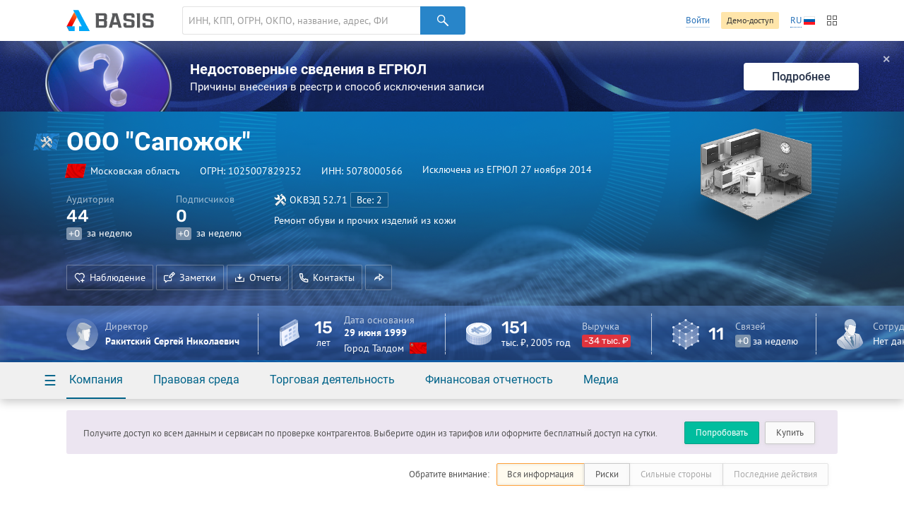

--- FILE ---
content_type: text/html; charset=utf-8
request_url: https://basis.myseldon.com/ru/companies/serviceinfo?id=1025007829252&section=summary&lang=ru&_=1769484658218
body_size: 31838
content:





<input type="hidden" id="pageTitle" value="Сводная информация" />


<script type="text/javascript">
    var data = {
        titles: {
            placed: 'Размещенных',
            won: 'Выигранных',
            c: 'Истец',
            d: 'Ответчик',
            checkPast: 'Завершенные',
            checkCurrent: 'Текущие',
            checkFuture: 'Планируемые',
            fsi:    'Финансовая устойчивость',
            sum:    'Максимальная возможная сумма кредита',
            rating: 'Класс кредитоспособности'
        },
            
                gov: [],
                arbit: [],
                check: [],
                production: [],
                net: [],
                earn: [],
                balance: [],
                fsi: [],
                sum: [],
                rating: [],
            
        prefixesOfBigNumbers: [
{"number":1000,"prefix":" тыс."},{"number":1000000,"prefix":" млн"},{"number":1000000000,"prefix":" млрд"}
        ]
    };
</script>

<!--Контент карточки-->
<div id="notice-sticky-parent" class="card-content">

    <div class="container signup">
        <div class="nb signup-nb">
<a class="btn -mr-xs-" href="/ru/home/tariffs">Купить</a><a class="btn-turq" href="/ru/home/demo">Попробовать</a>                <p class="-mt-xs-">Получите доступ ко всем данным и сервисам по проверке контрагентов. Выберите один из тарифов или оформите бесплатный доступ на сутки.</p>
        </div>
    </div>
    <div id="card-notice-filter" class="card-notice-nav">
        <div class="container">
            
<div class="breadcrumbs">
        <a class="home" href="/ru">Главная</a>
        <a class="search"
           data-search-locale="Поиск"
           data-filter-locale="Результаты фильтра"
           href="/ru/search">
            Поиск
        </a>
    <a class="service-btn-parent" title="%CompanyNameTitle%" href="/ru/company/1025007829252">%CompanyName%</a>
    <span>Сводная информация</span>
</div>

            <div class="card-notice-tags">
                <span>
                    Обратите внимание:
                </span>
                <div class="btn-group -ml-xs-">
                    <label data-modal={html}#modal-reg-open data-width=780px>
                        <input type="radio" name="card-notice" value="all" checked />
                        Вся информация
                    </label>
                    <label data-modal={html}#modal-reg-open data-width=780px>
                        <input type="radio" name="card-notice" value="risk"  />
                        Риски
                    </label>
                    <label data-modal={html}#modal-reg-open data-width=780px>
                        <input type="radio" name="card-notice" value="positive" disabled />
                        Сильные стороны
                    </label>
                    <label data-modal={html}#modal-reg-open data-width=780px>
                        <input type="radio" name="card-notice" value="last-actions" disabled />
                        Последние действия
                    </label>
                </div>
            </div>
        </div>
    </div>
    <div id="dashboard">
        <!--Активность компании-->
        <article class="dashboard-activity dashboard-section -bordered-section-">
            <div class="container">
                <div class="h-wrapper">
                    <h1 class="card-title">Активность компании</h1>
                </div>
                <div class="row">
                    <!--Статистиика с графиками-->
                    <div class="col-11 stat-chart-list">
                                <div class="stat-chart -card-empty-section- card-notice">
                                    <h2 class="stat-chart--title">Госконтракты</h2>
                                    <p>У организации нет госконтрактов</p>
                                </div>
                                                                            <div class="stat-chart -card-empty-section- card-notice">
                                <h2 class="stat-chart--title">Арбитражные дела</h2>
                                <p>Организация не участвовала в арбитражных разбирательствах</p>
                            </div>

                                <div class="stat-chart card-notice">
                                    <h2 class="stat-chart--title">
                                        <a href="/ru/company/1025007829252/plancheck" class="-text-link- service-btn-parent">
                                            Проверки
                                        </a>
                                    </h2>
                                    <div class="stat-chart--content">
                                        <ul class="stat-chart--values">
                                            <!-- планируемые -->
                                            <li class="-red-value-">
Нет планируемых проверок                                            </li>
                                            <!-- текущие -->
                                            <li class="-light-red-value-">
Нет текущих проверок                                            </li>
                                            <!-- прошедшие -->
                                            <li class="-blue-value-">
<strong>1</strong> <a href="/ru/company/1025007829252/plancheck/Finished" class="service-btn-parent">завершенная</a>                                            </li>
                                        </ul>
                                        <div class="stat-chart--chart -no-chart- -check-" data-provider="check" data-fields="checkPast,checkCurrent,checkFuture" data-type="bar"></div>
                                    </div>
                                </div>

                            <div class="stat-chart -card-empty-section- card-notice">
                                <h2 class="stat-chart--title">Исполнительные производства</h2>
                                <p>
                                    У организации нет исполнительных производств
                                </p>
                            </div>
                    </div>
                    <!--/Статистиика с графиками-->

                    <div class="col-12 col-offset-1">

                        <!--События-->
                        <div id="dashboard-events" class="dashboard-events-wrap">
                        </div>
                        <!--/События-->

                    </div>

                </div>
            </div>
        </article>
        <!--/Активность компании-->
        <!--Государственная регистрация-->
        <article class="dashboard-reg dashboard-section">
            <div class="container">

                    <div class="h-wrapper">
                        <h1 class="card-title">Государственная регистрация</h1>

                        <a class="video-modal-link" data-video-modal="faq-vid-reg" href="#">Чем полезна?</a><div class="-dn-"><div id="faq-vid-reg"><iframe allow="autoplay; encrypted-media" allowfullscreen="" frameborder="0" height="326" src="https://rutube.ru/play/embed/ab4469435fa7ad5dfa8bffdfcdc1a002?t=0&amp;playlist=478658&amp;playlistpage=1" width="580"></iframe></div></div>
                    </div>

                <div class="row ">
                    <!--ИНН, ОГРН ...-->
                    <div class="col-11">
                            <div class="card-subsection card-notice">
                                <span class="card-subsection-title">Полное наименование</span>
                                <div class="-text-black- -fz-14-">
                                    Общество с ограниченной ответственностью &quot;Сапожок&quot;
                                </div>
                                
                            </div>
                                                    <div class="card-subsection">
                                <ul class="-no-inner-margin-">
                                        <li class="card-notice">Коммерческая организация</li>
                                                                            <li class="card-notice">Частная собственность</li>
                                </ul>
                            </div>

                        <div class="card-subsection">
                                <div class="card-notice">
                                    <span class="card-subsection-title">Исключение из ЕГРЮЛ недействующего юридического лица</span>
                                    
                                </div>
                            <ul class="-no-inner-margin-">
                                    <li class="card-notice card-notice-popup" data-popup="" data-position="bottom left">
                                        Дата создания 29 июня 1999
                                    </li>
                                                                    <li class="card-notice card-notice">Дата изменения статуса 27 ноября 2014</li>
                            </ul>
                            <div class="card-notice card-notice-popup" data-popup=""></div>
                        </div>

                        <!--Реквизиты-->

                        <ul class="dashboard-details-list card-notice">
                            <li class="dotted-row">
                                <span class="dotted-row--label">
                                    ОГРН
                                </span>
                                <span class="dotted-row--value"><span class="copy-text" data-clipboard-text="1025007829252">1025007829252</span></span>
                            </li>
                            <li class="dotted-row">
                                <span class="dotted-row--label">ИНН</span>
                                <span class="dotted-row--value">
                                    <span class="copy-text" data-clipboard-text="5078000566">5078000566</span>
                                </span>
                            </li>
                                <li class="dotted-row">
                                    <span class="dotted-row--label">КПП</span>
                                    <span class="dotted-row--value"><span class="copy-text" data-clipboard-text="507801001">507801001</span></span>
                                </li>
                                                            <li class="dotted-row">
                                    <span class="dotted-row--label">ОКПО</span>
                                    <span class="dotted-row--value"><span class="copy-text" data-clipboard-text="11714033">11714033</span></span>
                                </li>
                            
                        </ul>
                        <!--/Реквизиты-->
                        <!--Органы управления-->



                        <div class="dashboard-reg--person-list ">
                            <!--Персоны-->
                                    <div class="person-mini -no-img- -ruler-male- card-notice">
                                            <figure class="person-min--img">
                                                <svg class="svg-icon">
                                                    <use xlink:href="/content/icons.svg#ruler-male"></use>
                                                </svg>
                                            </figure>
                                        <div class="person-mini--content">
                                                <span class="person-mini--duty">Директор</span>
                                            <a class="-pseudo- person-mini--name" data-modal="{html}#modal-reg-open" data-width="780px" href="#" id="auth-required" title="Информация скрыта. Для просмотра купите подписку.">Ракитский Сергей Николаевич</a>
                                            <div class="person-mini--details">
                                                    <time>
                                                        ▒▒.▒▒.2007
                                                    </time>
                                                <span>
                                                    ИНН: ▒▒▒▒▒▒▒▒▒▒▒▒
                                                </span>
                                            </div>
                                        </div>
                                            <div class="person-mini--stats">
                                                                                            </div>
                                        <div class="flexbox-br"></div>
                                        <div class="person-mini-conclusions">
                                            
                                        </div>
                                    </div>
                            <!--/Персоны-->
                            <!--Управляющие компании-->
                            <!--/Управляющие компании-->

                            
                        </div>
                        <!--/Органы управления-->

                        <div class="dashboard-reg--address card-notice">
                            Юридический адрес
                            <div>141900, Россия, Московская обл., г. Талдом, пл. К.Маркса, 13А</div>
                            
                            

                                <div class="-fz-12-">
                                    <a href="#" class="spoiler-toggle -pseudo-link-">Адрес по данным ФНС</a>
                                    <div class="spoiler">
                                        141900, Московская Область , ТАЛДОМ Г., К.МАРКСА УЛ., Д.13 А
                                    </div>

                                </div>
                        </div>
                        <div class="dashboard-reg--relations card-notice">
                            <div class="row">
                                <div class="col-13">
                                    <div class="mini-card">
    <div class="mini-card--img">
        <svg class="svg-icon -text-green-">
            <use xlink:href="/content/icons.svg#building-antenna-bg"></use>
        </svg>
    </div>
    <div class="mini-card--content">
            <p class="mini-card--content-row">
<strong class="-fz-16- -lh-1-">3</strong> <a class="-fz-14- service-btn-parent" href="/ru/company/1025007829252/register/coowners" rel="nofollow"> совладельца</a>            </p>
            <p class="mini-card--content-row -text-note-">
                по данным ЕГРЮЛ
            </p>

        <p class="mini-card--content-row">
Нет дочерних организаций
        </p>
        <p class="mini-card--content-row -text-note-">
            по данным ЕГРЮЛ
        </p>
    </div>
</div>
                                    
                                </div>
                                <div class="col-10 col-offset-1 card-notice">
                                    <div class="mini-card">
    <div class="mini-card--img">
        <svg class="svg-icon -text-purple-">
            <use xlink:href="/content/icons.svg#building-group-bg"></use>
        </svg>
    </div>
    <div class="mini-card--content">
        <p class="mini-card--content-row">
Нет филиалов        </p>
        <p class="mini-card--content-row">
Нет представительств        </p>
    </div>
</div>
                                </div>
                            </div>
                        </div>
                    </div>

                    <!--/ИНН, ОГРН ...-->


                    <!--Мини графики с финансами-->
                    <div class="col-12 col-offset-1">
                        <!--Линейные графики-->
                        <div class="dashboard-reg--stats row">

                            <div class="stat-mini col-11 card-notice">
                                <div class="row">
                                    <h2 class="stat-mini--title">Уставный капитал</h2>
                                </div>
                                    <div class="stat-mini--values">
                                        <span class="stat-mini--value" title="Информация скрыта. Для просмотра купите подписку.">
                                            <strong>▒▒▒▒▒<sup>₽</sup></strong>
<div class="stat-mini--value-dynamic" title="Информация скрыта. Для просмотра купите подписку."><div>▒▒▒▒▒ ₽ (ЕГРЮЛ)</div><div>▒▒▒▒▒ ₽ (▒▒.▒▒.2016, ЕГРПО)</div></div>                                        </span>
                                    </div>
                            </div>

                                    <div class="stat-mini col-11 col-offset-2 card-notice">
                                        <div class="row">
                                            <h2 class="stat-mini--title">Чистая прибыль</h2>
                                                <span class="-ml-small- -text-note-">2005</span>
                                        </div>
                                        <div class="stat-mini--values">
                                            <span class="stat-mini--value">
                                                <strong>
                                                    ▒▒▒▒▒<sup>₽</sup>
                                                </strong>
                                                    <span class="stat-mini--value-dynamic">
                                                        <span class="-text-">
                                                            ▒▒▒▒
                                                        </span>
                                                        (▒▒▒▒▒ ₽)
                                                    </span>
                                            </span>
                                                <div class="stat-mini--chart" data-provider="net" data-fields="net"></div>
                                        </div>
                                        
                                    </div>
                                    <div class="stat-mini col-11
                                         
                                         card-notice">
                                        <div class="row">
                                            <h2 class="stat-mini--title">Баланс</h2>
                                            <span class="-ml-small- -text-note-">2005</span>
                                        </div>
                                        <div class="stat-mini--values">
                                            <span class="stat-mini--value">
                                                <strong>
                                                    ▒▒▒▒▒<sup>₽</sup>
                                                </strong>
                                                    <span class="stat-mini--value-dynamic">
                                                        <span class="-text-">
                                                            ▒▒▒▒
                                                        </span>
                                                        (▒▒▒▒▒ ₽)
                                                    </span>
                                            </span>
                                                <div class="stat-mini--chart" data-provider="balance" data-fields="balance"></div>
                                        </div>
                                        
                                    </div>
                                    <div class="stat-mini col-11
                                         col-offset-2
                                         card-notice">
                                        <div class="row">
                                            <h2 class="stat-mini--title">Выручка</h2>
                                            <span class="-ml-small- -text-note-">2005</span>
                                        </div>
                                        <div class="stat-mini--values">
                                            <span class="stat-mini--value">
                                                <strong>
                                                    151<sup>тыс. ₽</sup>
                                                </strong>
                                                    <span class="stat-mini--value-dynamic">
                                                        <span class="-text-red-">
                                                            -18%
                                                        </span>
                                                        (-34 тыс. ₽)
                                                    </span>
                                            </span>
                                                <div class="stat-mini--chart" data-provider="earn" data-fields="earn"></div>
                                        </div>
                                        
                                    </div>
                        </div>
                        <!--/Линейные графики-->

                            <div class="dashboard-reg--stats-check">
                                <div class="col-11">
                                    
    <div class="card-notice -mb-xs-">
        <h2 class="stat-mini--title">Заблокированные счета</h2>
        <p>
Можно проверить, все ли счета компании действующие или есть заблокированные.        </p>
    </div>
    <div class="card-notice -mt-s-">
            <p>
                <a class="-pseudo- btn-blue -small-" data-modal="{html}#modal-reg-open" data-width="780px" href="#" id="auth-required" title="Информация скрыта. Для просмотра купите подписку.">Проверить</a>
            </p>
    </div>

                                </div>
                                <div class="col-11 col-offset-2">
                                    
    <div class="card-notice -mb-xs-">
        <h2 class="stat-mini--title">Обеспечительные меры</h2>
        <p>
Можно проверить, наложен ли на компанию запрет на распоряжение имуществом.        </p>
    </div>
    <div class="card-notice -mt-s-">
            <p>
                <a class="-pseudo- btn-blue -small-" data-modal="{html}#modal-reg-open" data-width="780px" href="#" id="auth-required" title="Информация скрыта. Для просмотра купите подписку.">Проверить</a>
            </p>
    </div>

                                </div>
                            </div>
                        <div class="dashboard-reg--stats-finance">

                            <div data-index="#index-fin-stability" class="dashboard-reg--stats-finance-item modal-indexes-trigger card-notice">
                                <span class="circle" data-template='▒▒'>
                                </span>
                                <p>
                                    <a href="#" class="-pseudo-link-">Финансовая устойчивость</a>
                                </p>
                            </div>
                            <div data-index="#index-rely" class="dashboard-reg--stats-finance-item modal-indexes-trigger card-notice">
                                <span class="circle" data-template='▒▒'></span>
                                <p>
                                    <a href="#" class="-pseudo-link-">Благонадежность</a>
                                </p>
                            </div>
                            <div data-index="#index-credit" class="dashboard-reg--stats-finance-item modal-indexes-trigger card-notice">
                                <span class="class-circle ">
                                    <span class="class-circle--title">
                                        ▒
                                    </span>
                                </span>
                                <p>
                                    <a href="#" class="-pseudo-link-">Кредитоспособность</a>
                                </p>
                            </div>
                        </div>
                    </div>
                    <div id="indexes-modal" class="-dn-">
                        <div class="indexes-note">
                            <nav class="indexes-note--nav">
                                <div class="dashboard-reg--stats-finance">

                                    <div data-tab="#index-fin-stability" data-tab-group="indexes" class="tab-toggle dashboard-reg--stats-finance-item card-notice">
                                        <span class="circle" data-template='▒▒'></span>
                                        <p>Финансовая устойчивость</p>
                                    </div>
                                    <div data-tab="#index-rely" data-tab-group="indexes" class="tab-toggle dashboard-reg--stats-finance-item card-notice">
                                        <span class="circle" data-template='▒▒'></span>
                                        <p>Благонадежность</p>
                                    </div>
                                    <div data-tab="#index-credit" data-tab-group="indexes" class="tab-toggle dashboard-reg--stats-finance-item card-notice">
                                        <span class="class-circle ">
                                            <span class="class-circle--title">
                                                ▒
                                            </span>
                                        </span>
                                        <p>Кредитоспособность</p>
                                    </div>
                                </div>
                            </nav>
                            <div class="indexes-note--tabs">
                                <div class="tab card-notice" id="index-fin-stability" data-tab-group="indexes">
                                    <div class="indexes-note--intro"><div class="row"><div class="col-14">Индекс представляет собой оценку устойчивости финансового положения* действующей организации по шкале от 0 до 100:</div><div class="col-8"><ul class="-mb-xxs-child-"><li>0-10 — крайне низкая устойчивость</li><li>11-32 — низкая устойчивость</li><li>33-69 — средняя устойчивость</li><li>70-100 — высокая устойчивость</li></ul>
                            </div>
                        </div>
                    </div><h4>О чем говорит</h4><p>Индекс финансовой устойчивости показывает, насколько сбалансированы денежные потоки, насколько сильна зависимость от заемных средств и, как следствие, сможет ли компания в полной мере и в срок рассчитаться по своим обязательствам. Чем выше значение индекса, тем менее компания зависит от внешних источников финансирования и тем выше ее финансовая стабильность.</p><h4>Как рассчитывается</h4><p>Индекс рассчитывается на основе авторской методики, которая позволяет провести комплексный анализ предприятия и учесть все аспекты его финансового состояния. Методика базируется на расчете финансовых показателей, которые широко применяются при экономическом анализе фирм: коэффициенты ликвидности, финансовой независимости (автономии), финансового риска, обеспеченности собственными средствами и др.</p><div class="indexes-note--reference"><p>Оценка компании автоматически обновляется по мере поступления новых данных. Индекс носит справочный характер и не является рекомендацией для принятия коммерческих и управленческих решений.</p></div>
                                </div>
                                <div class="tab card-notice" id="index-rely" data-tab-group="indexes">
                                    <div class="indexes-note--intro"><div class="row"><div class="col-14">Индекс благонадежности — это оценка надежности действующей компании.</div><div class="col-8"><ul class="-mb-xxs-child-"><li>0-49  — низкая надежность</li><li>50-74 — средняя надежность</li><li>75-100 — высокая надежность</li></ul>
                            </div>
                        </div>
                    </div><h4>О чем говорит</h4><p>Чем выше оценка надежности компании, тем меньше вероятность того, что она является «однодневкой» и была создана с целью финансовых махинаций. Чем ниже оценка надежности, тем больше вероятность того, что компания может быть использована не для уставных целей.</p><h4>Как рассчитывается</h4><p>По нашей собственной скоринговой модели, учитывающей порядка 35 показателей финансовой, экономической и правовой деятельности компании.</p><p>В их числе сведения о регистрации (возраст компании, размер уставного капитала, ОПФ, ОКВЭД), об аффилированных лицах (руководители, учредители, дочерние организации, обособленные подразделения), данные о ведении торговой деятельности и участии компании в госзакупках (наличие электронной подписи, контрактов, банковских гарантий, присутствие в реестре недобросовестных поставщиков), участии в арбитражных делах (в качестве истца, ответчика, третьего или иного лица), а также сведения о публикации бухгалтерской и сдаче налоговой отчетностей.</p><div class="indexes-note--reference"><p>Оценка компании автоматически обновляется, как только поступают новые данные. Индекс носит справочный характер и не является рекомендацией для принятия коммерческих и управленческих решений.</p></div>
                                </div>
                                <div class="tab card-notice" id="index-credit" data-tab-group="indexes">
                                    <div class="indexes-note--intro"><div class="row"><div class="col-14">Оценка кредитоспособности показывает потенциальные возможности предприятия для получения кредита. В основе расчета лежит методика оценки кредитоспособности заемщика ведущих российских банков.</div><div class="col-8"><ul class="-mb-xxs-child-"><li>1 класс – заемщик считается надежным, и кредитование осуществляется почти всегда;</li><li>2 класс – кредитование заемщика требует взвешенного подхода;</li><li>3 класс – кредитование связано с повышенным риском для банка и осуществляется крайне редко.</li></ul></div>
                        </div>
                    </div><h4>Как рассчитывается</h4><p>Сумма кредита рассчитывается только для заемщиков, относящихся к 1-ому или 2-ому классу кредитоспособности.</p><p>Класс кредитоспособности, рассчитанный на основе финансовой отчетности предприятия, НЕ является единственным критерием при принятии решения о кредитовании – проводится также качественный анализ документации, предоставленной заемщиком, его кредитной истории и т.д.</p><div class="indexes-note--reference"><p>*Класс кредитоспособности и сумма кредита рассчитываются только для компаний, которые имеют корректно заполненный баланс за 2014 год. Класс кредитоспособности и сумма кредита носят справочный характер.</p></div>
                                </div>
                            </div>
                        </div>
                        <div class="-text-note-">
                            <i class="icon-info -mr-xxs-"></i> индекс рассчитан по балансам за 2024 год
                        </div>
                    </div>
                    <!--/Мини графики с финансами-->
                </div>

                <!--Блоки достижений-->

                <!--/Блоки достижений-->

            </div>
        </article>
        <!--/Государственная регистрация-->
        
            <!--Дерево связей-->
            <article class="dashboard-graph dashboard-section -title-visible-">
                <div class="container">
                    <header class="dashboard-graph--header">
                        <h1 class="card-title">Дерево связей</h1>
                            <p>
<strong>11</strong> связей

<a class="-pseudo- sup-link" data-modal="{html}#modal-reg-open" data-width="780px" href="#" id="auth-required" title="Информация скрыта. Для просмотра купите подписку.">Выгрузить</a>                            </p>
                            <div class="list-inline -space-xxs-">
                                <a class="btn-orange" href="/ru/company/1025007829252/treestandart" rel="nofollow">Изучить</a>
                            </div>
                    </header>
                </div>
                <div class="dashboard-graph--graph" id="dashboard-graph">
                    <div class="dashboard-graph--description">Сведения о регистрации — по данным ЕГРЮЛ</div>
                    <div class="graph-force"></div>
                </div>
                <script>
                    var targetBlank = true;
                </script>
            </article>
            <!--/Дерево связей-->
    </div>

</div>
<!--Похожие организации-->
    <article class="dashboard-similar dashboard-section -bordered-section-">
        <div class="container">
                <h1 class="card-title">Похожие организации</h1>
    <div class="row">
            <div class="col-8">
                    <div class="s-li -inline-">
                        <figure class="s-li--category-icon category-icon-box" style="background-color: #228bdc">
                            <img src="/content/img/okved-sub-categories-pics/32/52.7.png" alt="" />
                        </figure>
                        <div class="s-li--header s-li--row">
                            <a href="/ru/company/1035011200388">ООО &quot;Рембытмаш&quot;</a>
                        </div>
                        <p class="s-li--category">Соколов В. Е.</p>
                    </div>
                    <div class="s-li -inline-">
                        <figure class="s-li--category-icon category-icon-box" style="background-color: #228bdc">
                            <img src="/content/img/okved-sub-categories-pics/32/52.7.png" alt="" />
                        </figure>
                        <div class="s-li--header s-li--row">
                            <a href="/ru/company/1025004583757">ООО &quot;Молния&quot;</a>
                        </div>
                        <p class="s-li--category">Фролов М. Н.</p>
                    </div>
                    <div class="s-li -inline-">
                        <figure class="s-li--category-icon category-icon-box" style="background-color: #228bdc">
                            <img src="/content/img/okved-sub-categories-pics/32/52.7.png" alt="" />
                        </figure>
                        <div class="s-li--header s-li--row">
                            <a href="/ru/company/1025002689821">ООО &quot;Мираж-Т&quot;</a>
                        </div>
                        <p class="s-li--category">Мельникова С. Н.</p>
                    </div>
            </div>
            <div class="col-8">
                    <div class="s-li -inline-">
                        <figure class="s-li--category-icon category-icon-box" style="background-color: #228bdc">
                            <img src="/content/img/okved-sub-categories-pics/32/52.7.png" alt="" />
                        </figure>
                        <div class="s-li--header s-li--row">
                            <a href="/ru/company/1025001418584">ООО &quot;АБВ&quot;</a>
                        </div>
                        <p class="s-li--category">Афанасьева З. И.</p>
                    </div>
                    <div class="s-li -inline-">
                        <figure class="s-li--category-icon category-icon-box" style="background-color: #228bdc">
                            <img src="/content/img/okved-sub-categories-pics/32/52.7.png" alt="" />
                        </figure>
                        <div class="s-li--header s-li--row">
                            <a href="/ru/company/1025004710928">ООО &quot;ОБУВЬ-СЕРВИС&quot;</a>
                        </div>
                        <p class="s-li--category">Трунов А. А.</p>
                    </div>
                    <div class="s-li -inline-">
                        <figure class="s-li--category-icon category-icon-box" style="background-color: #228bdc">
                            <img src="/content/img/okved-sub-categories-pics/32/52.7.png" alt="" />
                        </figure>
                        <div class="s-li--header s-li--row">
                            <a href="/ru/company/1035010651367">ООО &quot;На Октябрьской&quot;</a>
                        </div>
                        <p class="s-li--category">Милкин А. А.</p>
                    </div>
            </div>
            <div class="col-8">
                    <div class="s-li -inline-">
                        <figure class="s-li--category-icon category-icon-box" style="background-color: #228bdc">
                            <img src="/content/img/okved-sub-categories-pics/32/52.7.png" alt="" />
                        </figure>
                        <div class="s-li--header s-li--row">
                            <a href="/ru/company/1035009953703">ООО &quot;Гармония&quot;</a>
                        </div>
                        <p class="s-li--category">Бородина Т. В.</p>
                    </div>
                    <div class="s-li -inline-">
                        <figure class="s-li--category-icon category-icon-box" style="background-color: #228bdc">
                            <img src="/content/img/okved-sub-categories-pics/32/52.7.png" alt="" />
                        </figure>
                        <div class="s-li--header s-li--row">
                            <a href="/ru/company/1022500718899">ООО &quot;Грок&quot;</a>
                        </div>
                        <p class="s-li--category">Яковец Н. А.</p>
                    </div>
                    <div class="s-li -inline-">
                        <figure class="s-li--category-icon category-icon-box" style="background-color: #228bdc">
                            <img src="/content/img/okved-sub-categories-pics/32/52.7.png" alt="" />
                        </figure>
                        <div class="s-li--header s-li--row">
                            <a href="/ru/company/1025901382066">ООО &quot;Молния&quot;</a>
                        </div>
                        <p class="s-li--category">Пислегина В. Д.</p>
                    </div>
            </div>
    </div>

        </div>
    </article>
<!--/Похожие организации-->
<!--/Контент карточки-->




<script type="text/javascript">
    var linkLabels = [ 
        {"type":1, "value":"Дочерние организации", "parent":""},{"type":1001, "value":"Совладельцы (юр.лица)", "parent":""},{"type":4, "value":"Дочерние организации", "parent":""},{"type":1004, "value":"Совладельцы (юр.лица)", "parent":""},{"type":5, "value":"Дочерние организации ", "parent":""},{"type":1005, "value":"Совладельцы (зарубежные)", "parent":""},{"type":7, "value":"Учрежденные (юр. лица)", "parent":""},{"type":1007, "value":"Совладельцы (физ.лица)", "parent":""},{"type":8, "value":"Управляемые (юр. лица)", "parent":""},{"type":1008, "value":"Руководитель ", "parent":""},{"type":10, "value":"Филиалы", "parent":""},{"type":1010, "value":"Филиалы", "parent":""},{"type":13, "value":"Однофамильцы", "parent":""},{"type":1013, "value":"Однофамильцы", "parent":""},{"type":16, "value":"Управляемые (юр. лица)", "parent":""},{"type":1016, "value":"Управляющие компании", "parent":""},{"type":17, "value":"Управляющие компании", "parent":""},{"type":1017, "value":"Управляемые (юр. лица)", "parent":""},{"type":19, "value":"Связь по телефону", "parent":""},{"type":1019, "value":"Связь по телефону", "parent":""},{"type":20, "value":"Связь по адресу", "parent":""},{"type":1020, "value":"Связь по адресу", "parent":""},{"type":21, "value":"Поставщики (госконтракты)", "parent":"Госконтракты"},{"type":1021, "value":"Заказчики (госконтракты)", "parent":"Госконтракты"},{"type":22, "value":"Истец", "parent":"Арбитражные дела"},{"type":1022, "value":"Истец", "parent":"Арбитражные дела"},{"type":23, "value":"Истец", "parent":"Арбитражные дела"},{"type":1023, "value":"Ответчик", "parent":"Арбитражные дела"},{"type":24, "value":"Истец", "parent":"Арбитражные дела"},{"type":1024, "value":"Третье лицо", "parent":"Арбитражные дела"},{"type":25, "value":"Истец", "parent":"Арбитражные дела"},{"type":1025, "value":"Иное лицо", "parent":"Арбитражные дела"},{"type":26, "value":"Ответчик", "parent":"Арбитражные дела"},{"type":1026, "value":"Ответчик", "parent":"Арбитражные дела"},{"type":27, "value":"Ответчик", "parent":"Арбитражные дела"},{"type":1027, "value":"Третье лицо", "parent":"Арбитражные дела"},{"type":28, "value":"Ответчик", "parent":"Арбитражные дела"},{"type":1028, "value":"Иное лицо", "parent":"Арбитражные дела"},{"type":29, "value":"Третье лицо", "parent":"Арбитражные дела"},{"type":1029, "value":"Третье лицо", "parent":"Арбитражные дела"},{"type":30, "value":"Третье лицо", "parent":"Арбитражные дела"},{"type":1030, "value":"Иное лицо", "parent":"Арбитражные дела"},{"type":31, "value":"Иное лицо", "parent":"Арбитражные дела"},{"type":1031, "value":"Иное лицо", "parent":"Арбитражные дела"},{"type":32, "value":"Госконтракты", "parent":""},{"type":1032, "value":"Госконтракты", "parent":""},{"type":33, "value":"Арбитражные дела", "parent":""},{"type":1033, "value":"Арбитражные дела", "parent":""},{"type":34, "value":"Принадлежность к кластеру", "parent":""},{"type":1034, "value":"Принадлежность к кластеру", "parent":""},{"type":35, "value":"Связь по инн", "parent":""},{"type":1035, "value":"Связь по инн", "parent":""},{"type":41, "value":"Совладельцы (юр.лица)", "parent":""},{"type":1041, "value":"Дочерние организации", "parent":""},{"type":44, "value":"Совладельцы (юр.лица)", "parent":""},{"type":1044, "value":"Дочерние организации", "parent":""},{"type":45, "value":"Совладельцы (зарубежные)", "parent":""},{"type":1045, "value":"Дочерние организации ", "parent":""},{"type":47, "value":"Совладельцы (физ.лица)", "parent":""},{"type":1047, "value":"Учрежденные (юр. лица)", "parent":""},{"type":48, "value":"Руководитель ", "parent":""},{"type":1048, "value":"Управляемые (юр. лица)", "parent":""},{"type":50, "value":"Филиалы", "parent":""},{"type":1050, "value":"Филиалы", "parent":""},{"type":53, "value":"Однофамильцы", "parent":""},{"type":1053, "value":"Однофамильцы", "parent":""},{"type":56, "value":"Управляющие компании", "parent":""},{"type":1056, "value":"Управляемые (юр. лица)", "parent":""},{"type":57, "value":"Управляемые (юр. лица)", "parent":""},{"type":1057, "value":"Управляющие компании", "parent":""},{"type":59, "value":"Связь по телефону", "parent":""},{"type":1059, "value":"Связь по телефону", "parent":""},{"type":60, "value":"Связь по адресу", "parent":""},{"type":1060, "value":"Связь по адресу", "parent":""},{"type":61, "value":"Заказчики (госконтракты)", "parent":"Госконтракты"},{"type":1061, "value":"Поставщики (госконтракты)", "parent":"Госконтракты"},{"type":62, "value":"Истец", "parent":"Арбитражные дела"},{"type":1062, "value":"Истец", "parent":"Арбитражные дела"},{"type":63, "value":"Истец", "parent":"Арбитражные дела"},{"type":1063, "value":"Ответчик", "parent":"Арбитражные дела"},{"type":64, "value":"Истец", "parent":"Арбитражные дела"},{"type":1064, "value":"Третье лицо", "parent":"Арбитражные дела"},{"type":65, "value":"Истец", "parent":"Арбитражные дела"},{"type":1065, "value":"Иное лицо", "parent":"Арбитражные дела"},{"type":66, "value":"Ответчик", "parent":"Арбитражные дела"},{"type":1066, "value":"Ответчик", "parent":"Арбитражные дела"},{"type":67, "value":"Ответчик", "parent":"Арбитражные дела"},{"type":1067, "value":"Третье лицо", "parent":"Арбитражные дела"},{"type":68, "value":"Ответчик", "parent":"Арбитражные дела"},{"type":1068, "value":"Иное лицо", "parent":"Арбитражные дела"},{"type":69, "value":"Третье лицо", "parent":"Арбитражные дела"},{"type":1069, "value":"Третье лицо", "parent":"Арбитражные дела"},{"type":70, "value":"Третье лицо", "parent":"Арбитражные дела"},{"type":1070, "value":"Иное лицо", "parent":"Арбитражные дела"},{"type":71, "value":"Иное лицо", "parent":"Арбитражные дела"},{"type":1071, "value":"Иное лицо", "parent":"Арбитражные дела"},{"type":72, "value":"Преемники", "parent":""},{"type":1072, "value":"Предшественники", "parent":""},{"type":73, "value":"Реестродержатель", "parent":""},{"type":1073, "value":"Реестродержатель", "parent":""},{"type":74, "value":"Реестродержатель", "parent":"Реестродержатель"},{"type":1074, "value":"Реестродержатель", "parent":"Реестродержатель"},{"type":75, "value":"Иностранная компания", "parent":""},{"type":1075, "value":"Филиал", "parent":""},{"type":100, "value":"Исторические связи", "parent":""},{"type":1100, "value":"Исторические связи", "parent":""},{"type":101, "value":"Бывшие дочерние организации", "parent":"Исторические связи"},{"type":1101, "value":"Бывшие совладельцы (юр.лица)", "parent":"Исторические связи"},{"type":104, "value":"Бывшие дочерние организации", "parent":"Исторические связи"},{"type":1104, "value":"Бывшие совладельцы (юр.лица)", "parent":"Исторические связи"},{"type":105, "value":"Бывшие дочерние организации", "parent":"Исторические связи"},{"type":1105, "value":"Бывшие совладельцы (зарубежные)", "parent":"Исторические связи"},{"type":107, "value":"Бывшие учрежденные (юр. лица)", "parent":"Исторические связи"},{"type":1107, "value":"Бывшие совладельцы (физ.лица)", "parent":"Исторические связи"},{"type":108, "value":"Бывшие управляемые (юр. лица)", "parent":"Исторические связи"},{"type":1108, "value":"Бывшие руководители", "parent":"Исторические связи"},{"type":110, "value":"Бывшие филиалы", "parent":"Исторические связи"},{"type":1110, "value":"Бывшие филиалы", "parent":"Исторические связи"},{"type":116, "value":"Бывшие управляемые (юр. лица)", "parent":"Исторические связи"},{"type":1116, "value":"Бывшие управляющие компании", "parent":"Исторические связи"},{"type":117, "value":"Бывшие управляющие компании", "parent":"Исторические связи"},{"type":1117, "value":"Бывшие управляемые (юр. лица)", "parent":"Исторические связи"},{"type":119, "value":"Бывшие телефоны", "parent":"Исторические связи"},{"type":1119, "value":"Бывшие телефоны", "parent":"Исторические связи"},{"type":120, "value":"Бывшие адреса", "parent":"Исторические связи"},{"type":1120, "value":"Бывшие адреса", "parent":"Исторические связи"},{"type":121, "value":"Бывшие совладельцы (юр.лица)", "parent":"Исторические связи"},{"type":1121, "value":"Бывшие дочерние организации", "parent":"Исторические связи"},{"type":124, "value":"Бывшие совладельцы (юр.лица)", "parent":"Исторические связи"},{"type":1124, "value":"Бывшие дочерние организации", "parent":"Исторические связи"},{"type":125, "value":"Бывшие совладельцы (зарубежные)", "parent":"Исторические связи"},{"type":1125, "value":"Бывшие дочерние организации", "parent":"Исторические связи"},{"type":127, "value":"Бывшие совладельцы (физ.лица)", "parent":"Исторические связи"},{"type":1127, "value":"Бывшие учрежденные (юр. лица)", "parent":"Исторические связи"},{"type":128, "value":"Бывшие руководители", "parent":"Исторические связи"},{"type":1128, "value":"Бывшие управляемые (юр. лица)", "parent":"Исторические связи"},{"type":130, "value":"Бывшие филиалы", "parent":"Исторические связи"},{"type":1130, "value":"Бывшие филиалы", "parent":"Исторические связи"},{"type":135, "value":"Исторические связи по ИНН", "parent":"Исторические связи"},{"type":1135, "value":"Исторические связи по ИНН", "parent":"Исторические связи"},{"type":136, "value":"Бывшие управляющие компании", "parent":"Исторические связи"},{"type":1136, "value":"Бывшие управляемые (юр. лица)", "parent":"Исторические связи"},{"type":137, "value":"Бывшие управляемые (юр. лица)", "parent":"Исторические связи"},{"type":1137, "value":"Бывшие управляющие компании", "parent":"Исторические связи"},{"type":139, "value":"Бывшие телефоны", "parent":"Исторические связи"},{"type":1139, "value":"Бывшие телефоны", "parent":"Исторические связи"},{"type":140, "value":"Бывшие адреса", "parent":"Исторические связи"},{"type":1140, "value":"Бывшие адреса", "parent":"Исторические связи"}, 
        {
            "type":256,
            "value": function(data) {
                var yogoId = data.node.yugoId,
                    count = data.node.count,
                    label = "Связь по новостям";

                if (!count) {
                    return label;
                } else {
                    return "<a href='https://myseldon.com/ru/dossier/company/" + yogoId + "/tree'>" + label + "</a>";
                }
            }
        }
        ];
    var treeStateGuid = '';
</script>

<svg display="none" width="0" height="0" version="1.1" xmlns="http://www.w3.org/2000/svg" xmlns:xlink="http://www.w3.org/1999/xlink">
    <defs>
        <symbol id="icon-history-xs" viewBox="0 0 10 10">
            <title>hourglass</title>
            <path d="M8.5 9H8v-.3c0-1.3-1.2-2.1-1.9-2.5C5.7 6 5 5.5 5 5s.7-1 1.1-1.3C6.8 3.4 8 2.5 8 1.2V1h.5c.3 0 .5-.2.5-.5S8.8 0 8.5 0h-8C.2 0 0 .2 0 .5s.2.5.5.5H1v.2c0 1.3 1.2 2.1 1.9 2.5C3.3 4 4 4.5 4 5s-.7 1-1.1 1.2C2.2 6.6 1 7.4 1 8.7V9H.5c-.3 0-.5.2-.5.5s.2.5.5.5h8c.3 0 .5-.2.5-.5S8.8 9 8.5 9zM3.3 2.9C2.9 2.6 2 2 2 1.2V1h5v.2c0 .8-.9 1.4-1.3 1.7-.5.2-.9.6-1.2.9-.3-.3-.7-.7-1.2-.9zM2 8.7c0-.8.9-1.4 1.3-1.7.3-.1.8-.4 1.2-.9.4.4.9.7 1.2.9.4.3 1.3.9 1.3 1.7V9H2v-.3z" />
        </symbol>
        <symbol id="icon-contracts-provider" viewBox="0 0 1024 1024">
            <title>contracts-provider</title>
            <path class="path1" d="M638.688 414.656c0 17.664-14.304 32-32 32h-190.688c-17.664 0-32-14.336-32-32v0c0-17.664 14.336-32 32-32h190.688c17.696 0 32 14.336 32 32v0z"></path>
            <path class="path2" d="M512 767.68v64h-64v-64h64zM544 735.68h-128v128h128v-128z"></path>
            <path class="path3" d="M672 767.68v64h-64v-64h64zM704 735.68h-128v128h128v-128z"></path>
            <path class="path4" d="M832 767.68v64h-64v-64h64zM864 735.68h-128v128h128v-128z"></path>
            <path class="path5" d="M992 256l-147.328-147.328h-667.68l-144.992 147.328h0.352v736h959.648v-736zM914.752 256h-328.512l-20.832-83.328h266.016l83.328 83.328zM190.432 172.672h268.16l-20.832 83.328h-329.792l82.464-83.328zM928 928h-832v-640h336v32.352h160v-32.352h336v640z"></path>
        </symbol>
        <symbol id="icon-arbitrage-third" viewBox="0 0 1024 1024">
            <title>wall</title>
            <path class="path1" d="M749.856 75.616v181.312h-124.992v-178.656h-228.288v178.656h-121.088v-179.712l-242.144 0.256v819.424h958.656v-821.28h-242.144zM800 125.76h128v131.168h-128v-131.168zM640.256 309.056v171.36h-256v-171.36h256zM352.256 309.056v171.36h-254.912v-171.36h254.912zM223.264 514.4v158.016h-125.92v-158.016h125.92zM255.264 514.4h256v158.016h-256v-158.016zM640.256 706.4v158.464h-256v-158.464h256zM543.264 672.448v-158.016h256v158.016h-256zM831.264 514.4h96.736v158.016h-96.736v-158.016zM672.256 480.416v-171.36h255.744v171.36h-255.744zM446.656 128.416h128v128.512h-128v-128.512zM225.344 127.392v129.504h-128v-129.344l128-0.16zM97.344 706.4h254.912v158.464h-254.912v-158.464zM672.256 864.864v-158.464h255.744v158.464h-255.744z"></path>
            <path class="path2" d="M0 866.24h1024v64h-1024v-64z"></path>
        </symbol>
        <symbol id="icon-address" viewBox="0 0 1024 1024">
            <title>address</title>
            <path class="path1" d="M512 64c146.912 0 266.432 119.584 266.432 266.56 0 183.36-185.376 484.32-266.368 607.072-80.64-122.048-266.496-423.616-266.496-607.2 0-146.912 119.488-266.432 266.432-266.432zM512 0c-182.432 0-330.432 147.936-330.432 330.432 0 211.904 209.504 542.944 294.88 669.056 11.040 16.384 23.424 24.512 35.808 24.512 12.064 0 24.064-7.808 34.688-23.36 84.928-125.376 295.488-457.696 295.488-670.016 0-182.688-147.808-330.624-330.432-330.624v0z"></path>
            <path class="path2" d="M512.064 213.312c64.672 0 117.344 52.672 117.344 117.376s-52.672 117.312-117.344 117.312-117.344-52.64-117.344-117.312c0-64.704 52.64-117.376 117.344-117.376zM512.064 181.312c-82.496 0-149.344 66.88-149.344 149.376s66.848 149.312 149.344 149.312 149.344-66.816 149.344-149.312-66.848-149.376-149.344-149.376v0z"></path>
        </symbol>
        <symbol id="icon-female" viewBox="0 0 1024 1024">
            <title>female</title>
            <path class="path1" d="M934.176 803.616c-10.016-51.488-51.328-92.928-111.072-123.328-59.616-30.112-151.552-60.672-181.952-109.12-2.88-4.64-5.088-10.112-6.944-15.84 11.392 3.424 24.224 6.016 40.352 6.016 41.376 0 100-33.344 100-33.344s-22.624-13.344-56-40c-29.184-23.36-28.704-91.744-28.16-108.32 0.032-0.608 0.064-1.216 0.096-1.824 3.232-29.28 4.544-97.472 4.544-97.472s1.056-33.76 1.056-84.608c-0.096-71.68-35.424-161.632-184.032-161.632-111.264 0-159.008 50.432-176 105.92-7.392 17.248-10.56 36.192-10.56 55.872 0 50.72-1.44 173.12 3.968 186.56 0.512 20.192-0.384 83.264-28.224 105.536-33.344 26.656-56 40-56 40s58.656 33.344 100 33.344c7.52 0 24.32 1.44 42.656-1.024-1.504 3.904-3.2 7.68-5.248 11.008-30.304 48.448-122.24 78.816-182.016 109.12-59.552 30.336-100.864 71.712-111.008 123.328-10.112 51.616-12.192 160.672-12.192 160.672s0.64 0.512 1.888 1.376c8.736 6.56 74.752 33.376 152.64 43.072 88.992 11.040 280 15.072 280 15.072s191.104-4.032 279.936-15.264c77.92-9.632 143.872-36.448 152.672-42.944 1.248-0.992 1.984-1.44 1.984-1.44s-2.272-109.216-12.384-160.736zM426.976 446.368c-31.648-36.384-33.92-171.808-34.048-178.208 21.984-10.656 45.984-22.752 67.072-34.816 58.336-33.344 84-76 84-76 25.024 29.248 60.064 51.52 87.968 66.272-0.256 33.248-3.328 185.056-31.328 218.368-2.72 3.232-20 43.584-89.056 43.584-57.568 0.032-81.76-34.56-84.608-39.2zM783.904 945.312c-80.704 10.112-254.816 14.304-271.936 14.688-17.12-0.384-191.2-4.576-272.096-14.624-38.208-4.736-73.216-14.304-96.992-22.24 1.6-36 4.64-81.728 9.6-107.040 7.072-36.032 45.952-62.656 77.12-78.592 12.992-6.56 28.288-13.44 44.48-20.672 60.704-27.328 129.472-58.208 162.912-111.584 19.808-31.808 23.296-74.208 23.872-89.6 14.56 5.088 31.36 8.864 50.752 8.864 20.352 0 37.376-2.56 51.712-6.752 0.768 17.312 4.768 57.184 23.68 87.488 33.44 53.408 102.432 84.416 163.328 111.712 16 7.264 31.136 14.016 43.808 20.448 31.328 15.968 70.24 42.56 77.248 78.592 4.928 25.28 8 71.040 9.696 107.168-23.872 7.904-58.976 17.472-97.184 22.144z"></path>
        </symbol>
        <symbol id="icon-filial" viewBox="0 0 1024 1024">
            <title>filial</title>
            <path class="path1" d="M832.064 64.032c35.328 0 64.064 28.672 64.064 63.968v831.968h-735.904v-831.968c0-35.296 28.736-63.968 64.064-63.968h607.776zM832.064 0h-607.776c-70.752 0-128.128 57.312-128.128 128v896c56.032 0 844 0 864 0v-896c0.032-70.688-57.344-128-128.096-128v0z"></path>
            <path class="path2" d="M142.016 128h767.328v32h-767.328v-32z"></path>
            <path class="path3" d="M142.016 448h767.328v32h-767.328v-32z"></path>
            <path class="path4" d="M142.016 768h767.328v32h-767.328v-32z"></path>
            <path class="path5" d="M575.488 575.808v96h-96v-96h96zM607.488 543.808h-160v160h160v-160z"></path>
            <path class="path6" d="M351.488 575.808v96h-96v-96h96zM383.488 543.808h-160v160h160v-160z"></path>
            <path class="path7" d="M799.488 575.808v96h-96v-96h96zM831.488 543.808h-160v160h160v-160z"></path>
            <path class="path8" d="M575.488 256.48v96h-96v-96h96zM607.488 224.48h-160v160h160v-160z"></path>
            <path class="path9" d="M351.488 256.48v96h-96v-96h96zM383.488 224.48h-160v160h160v-160z"></path>
            <path class="path10" d="M799.488 256.48v96h-96v-96h96zM831.488 224.48h-160v160h160v-160z"></path>
            <path class="path11" d="M448 771.968h32v214.688h-32v-214.688z"></path>
            <path class="path12" d="M608 771.968h32v214.688h-32v-214.688z"></path>
            <path class="path13" d="M544 887.168h80v31.488h-80v-31.488z"></path>
        </symbol>
        <symbol id="icon-founders" viewBox="0 0 1024 1024">
            <title>founders</title>
            <path class="path1" d="M260.672 96.608h445.792v31.616h-445.792v-31.616z"></path>
            <path class="path2" d="M671.52 64v896h-351.328v-896h351.328zM695.328 0h-398.976c-22.176 0-40.16 20.064-40.16 44.832v979.168c15.072 0 465.92 0 479.328 0v-979.168c0-24.768-18.048-44.832-40.192-44.832v0z"></path>
            <path class="path3" d="M480.032 185.44h31.36v502.432h-31.36v-502.432z"></path>
            <path class="path4" d="M608.032 192.64v480h-222.176v-480h222.176zM640.032 160.64h-286.176v544h286.176v-544z"></path>
            <path class="path5" d="M119.52 608.992h78.016v31.872h-78.016v-31.872z"></path>
            <path class="path6" d="M377.504 257.024h237.024v31.84h-237.024v-31.84z"></path>
            <path class="path7" d="M377.504 354.016h237.024v31.84h-237.024v-31.84z"></path>
            <path class="path8" d="M377.504 481.024h237.024v31.84h-237.024v-31.84z"></path>
            <path class="path9" d="M377.504 578.016h237.024v31.872h-237.024v-31.872z"></path>
            <path class="path10" d="M119.52 704.512h78.016v31.872h-78.016v-31.872z"></path>
            <path class="path11" d="M575.168 800.192v170.752h-158.816v-170.752h158.816zM607.168 768.192h-222.816v234.752h222.816v-234.752z"></path>
            <path class="path12" d="M480.672 781.888h32v210.176h-32v-210.176z"></path>
            <path class="path13" d="M448.192 864.512h95.968v32h-95.968v-32z"></path>
            <path class="path14" d="M192.928 544.864v255.488h-64.992v-255.488h64.992zM224.928 512.864h-128.992v319.52h128.992v-319.52z"></path>
            <path class="path15" d="M790.976 608.992h78.016v31.872h-78.016v-31.872z"></path>
            <path class="path16" d="M790.976 704.512h78.016v31.872h-78.016v-31.872z"></path>
            <path class="path17" d="M864.416 544.864v255.488h-64.992v-255.488h64.992zM896.416 512.864h-128.992v319.52h128.992v-319.52z"></path>
            <path class="path18" d="M927.456 416.608h-206.112v64h206.112v480h-863.456v-480h210.656v-64h-210.656c-35.328 0-64 28.672-64 64v544c24 0 991.456 0 991.456 0v-544c0-35.328-28.608-64-64-64z"></path>
        </symbol>
        <symbol id="icon-main" viewBox="0 0 1024 1024">
            <title>main</title>
            <path class="path1" d="M254.677 85.291h525.333v21.333h-525.333v-21.333z"></path>
            <path class="path2" d="M745.365 43.115c0.107 0.235 0.192 0.619 0.192 1.109v933.099c0 0.491-0.085 0.875-0.192 1.131h-466.731c-0.107-0.256-0.192-0.619-0.192-1.131v-933.099c0-0.491 0.085-0.875 0.192-1.109h466.731zM746.667-0.619h-469.333c-23.552 0-42.667 20.075-42.667 44.843v979.157c16 0 540.459 0 554.667 0v-979.157c0-24.747-19.115-44.843-42.667-44.843v0z"></path>
            <path class="path3" d="M446.379 183.829h21.333v502.421h-21.333v-502.421z"></path>
            <path class="path4" d="M557.035 183.829h21.333v502.421h-21.333v-502.421z"></path>
            <path class="path5" d="M661.333 192.363v490.901h-298.667v-490.901h298.667zM682.667 171.029h-341.333v533.568h341.333v-533.568z"></path>
            <path class="path6" d="M359.957 256.576h308.672v21.333h-308.672v-21.333z"></path>
            <path class="path7" d="M102.293 597.589h77.995v21.333h-77.995v-21.333z"></path>
            <path class="path8" d="M102.293 682.923h77.995v21.333h-77.995v-21.333z"></path>
            <path class="path9" d="M359.957 341.589h308.672v21.333h-308.672v-21.333z"></path>
            <path class="path10" d="M359.957 428.587h308.672v21.333h-308.672v-21.333z"></path>
            <path class="path11" d="M359.957 512.256h308.672v21.355h-308.672v-21.355z"></path>
            <path class="path12" d="M359.957 597.952h308.672v21.333h-308.672v-21.333z"></path>
            <path class="path13" d="M618.325 788.885v192.107h-191.659v-192.107h191.659zM639.659 767.552h-234.325v234.773h234.325v-234.773z"></path>
            <path class="path14" d="M512 776.256h21.333v210.219h-21.333v-210.219z"></path>
            <path class="path15" d="M490.667 895.701h64v21.333h-64v-21.333z"></path>
            <path class="path16" d="M960 426.667h-193.771v42.667h193.771c11.776 0 21.333 9.579 21.333 21.333v490.667h-938.667v-490.667c0-11.755 9.579-21.333 21.333-21.333h197.333v-42.667h-197.333c-35.349 0-64 28.651-64 64v533.333c24 0 1024 0 1024 0v-533.333c0-35.349-28.651-64-64-64z"></path>
            <path class="path17" d="M170.837 533.163v235.349h-64.341v-235.349h64.341zM192 512h-106.667v277.675h106.667v-277.675z"></path>
            <path class="path18" d="M850.283 597.589h77.995v21.333h-77.995v-21.333z"></path>
            <path class="path19" d="M850.283 682.923h77.995v21.333h-77.995v-21.333z"></path>
            <path class="path20" d="M918.827 533.163v235.349h-64.341v-235.349h64.341zM940.011 512h-106.667v277.675h106.667v-277.675z"></path>
        </symbol>
        <symbol id="icon-man" viewBox="0 0 1024 1024">
            <title>male</title>
            <path class="path1" d="M512.096 98.144c81.824 0 119.936 31.040 120 97.632 0 49.088-1.024 82.24-1.024 82.592-0.416 12.896-31.744 158.432-34.016 167.808-2.496 4.096-7.040 10.368-13.696 18.048-0.192 0.192-0.384 0.416-0.576 0.608l-2.56 2.752c-11.36 12.224-17.536 28.384-17.12 45.056 0.288 13.216 2.88 58.944 23.872 92.576 33.472 53.408 102.464 84.416 163.328 111.744 16.032 7.232 31.136 14.016 43.808 20.416 31.36 15.968 70.24 42.56 77.28 78.592 4.928 25.28 8 71.040 9.664 107.136-23.84 7.936-58.944 17.504-97.152 22.208-80.704 10.144-254.816 14.304-271.936 14.688-17.12-0.384-191.2-4.544-272.096-14.624-38.208-4.736-73.216-14.304-96.992-22.24 1.6-36.032 4.64-81.728 9.6-107.040 7.072-36.032 45.952-62.656 77.12-78.592 12.992-6.56 28.288-13.44 44.48-20.704 60.704-27.296 129.472-58.208 162.912-111.584 20.8-33.408 23.616-78.88 23.968-92.032 0.48-16.96-5.984-33.568-17.632-45.888-4.672-4.928-12.224-14.176-16.352-20.928-17.248-14.144-33.44-156.32-33.792-167.808-0.032-0.32-1.024-33.664-1.024-82.624 0-66.752 38.112-97.792 119.936-97.792zM512.096 34.144c-148.576 0-183.936 89.952-183.936 161.696 0 50.72 1.056 84.64 1.056 84.64s-10.24 18.56-10.24 32.416c1.056 38.4 12.192 70.752 17.248 77.824 3.872 5.504 13.952 6.112 18.24 6.112 1.248 0 2.016-0.032 2.016-0.032s4.192 60.608 12.128 76.096c9.44 18.688 28.384 38.464 28.384 38.464s-1.056 38.656-14.304 59.936c-30.304 48.448-122.24 78.816-182.016 109.12-59.552 30.368-100.864 71.744-111.008 123.328-10.112 51.616-12.192 160.672-12.192 160.672s0.64 0.512 1.888 1.376c8.736 6.56 74.752 33.376 152.64 43.072 88.96 11.104 279.968 15.136 279.968 15.136s191.072-4.032 279.936-15.232c77.888-9.632 143.872-36.448 152.672-42.944 1.248-0.992 1.952-1.44 1.952-1.44s-2.24-109.28-12.32-160.736c-10.048-51.52-51.36-92.96-111.072-123.328-59.616-30.144-151.552-60.672-181.952-109.12-13.248-21.216-14.112-60-14.112-60s1.056-1.152 2.752-2.976c0.064-0.032 0.32-0.288 0.384-0.32 0.256-0.224 0.32-0.512 0.64-0.736 5.888-6.72 17.696-20.832 24.64-34.368 7.872-15.552 12.256-76.096 12.256-76.096s0.672 0.032 1.952 0.032c4.256 0 14.304-0.608 18.304-6.176 5.056-7.136 16.192-39.328 17.184-77.824 0-19.296-10.112-32.352-10.112-32.352s1.056-33.76 1.056-84.608c-0.096-71.68-35.456-161.632-184.032-161.632v0z"></path>
            <path class="path2" d="M465.984 206.112c54.624-28.224 78.624-64.32 78.624-64.32 32.8 34.72 84.384 58.080 109.632 68.128 10.88 4.256 17.568 10.816 29.76 11.072 0.288-12.064 0.48-27.84 0.48-46.624-0.032-60.64-33.088-136.736-172.096-136.736-139.072 0-172.096 76.096-172.096 136.8 0 42.912 0.896 71.584 0.896 71.584s93.728-23.872 124.8-39.904z"></path>
            <path class="path3" d="M511.616 524.48c-65.728 0-105.472-41.216-107.136-42.624l21.664-30.72c0.32 0.256 32.512 34.464 85.472 34.464 46.912 0 78.752-20.32 87.328-42.112l32.448 15.424c-10.368 26.336-39.584 65.568-119.776 65.568z"></path>
        </symbol>
        <symbol id="icon-organization" viewBox="0 0 1024 1024">
            <title>organization</title>
            <path class="path1" d="M800.544 64.096v895.776h-512l0.032-895.776h511.968zM800.544 0h-511.968c-35.424 0-64.128 28.704-64.128 64.096v959.904c18.016 0 627.552 0 640.224 0v-959.904c0-35.392-28.736-64.096-64.128-64.096v0z"></path>
            <path class="path2" d="M448.512 749.312h32v214.688h-32v-214.688z"></path>
            <path class="path3" d="M608.512 749.312h32v214.688h-32v-214.688z"></path>
            <path class="path4" d="M273.76 736.288h546.976v31.808h-546.976v-31.808z"></path>
            <path class="path5" d="M463.488 864.512h48v31.488h-48v-31.488z"></path>
            <path class="path6" d="M576.512 864.512h48v31.488h-48v-31.488z"></path>
            <path class="path7" d="M483.296 160.224v96h-96v-96h96zM515.296 128.224h-160v160h160v-160z"></path>
            <path class="path8" d="M704.192 160.224v96h-96v-96h96zM736.192 128.224h-160v160h160v-160z"></path>
            <path class="path9" d="M483.296 352.224v96h-96v-96h96zM515.296 320.224h-160v160h160v-160z"></path>
            <path class="path10" d="M704.192 352.224v96h-96v-96h96zM736.192 320.224h-160v160h160v-160z"></path>
            <path class="path11" d="M483.296 544.192v96h-96v-96h96zM515.296 512.224h-160v159.968h160v-159.968z"></path>
            <path class="path12" d="M704.192 544.192v96h-96v-96h96zM736.192 512.224h-160v159.968h160v-159.968z"></path>
        </symbol>
        <symbol id="icon-pin" viewBox="0 0 1024 1024">
            <!--pin-->
            <path class="path1" d="M447.808 638.080c0 75.712 0 385.92 0 385.92h128.384c0 0 0-310.016 0-374.272 0-62.528-12.48-121.024-63.36-191.616-54.016-75.008-129.152-121.472-129.152-202.88 0-84.544 44.352-127.040 129.152-127.040s128.512 42.496 128.512 127.040c0 71.168-49.024 168.448-65.28 192.768l64 64c46.976-29.888 127.744-172.928 127.744-256.896 0-140.864-114.56-255.104-255.808-255.104-141.312 0-255.808 114.24-255.808 255.104 0 96.512 70.528 169.472 103.104 204.224 81.536 86.784 88.512 138.496 88.512 178.752z"></path>
        </symbol>
        <symbol id="icon-subsidiaries" viewBox="0 0 1024 1024">
            <title>subsidiaries</title>
            <path class="path1" d="M95.488 287.52h64v96h-64v-96z"></path>
            <path class="path2" d="M95.488 448.512h64v96h-64v-96z"></path>
            <path class="path3" d="M95.488 607.2h64v96h-64v-96z"></path>
            <path class="path4" d="M95.488 768.992h96v64h-96v-64z"></path>
            <path class="path5" d="M254.976 768.992h96.032v64h-96.032v-64z"></path>
            <path class="path6" d="M224 64v160h-160v-160h160zM288 0h-288v288h288v-288z"></path>
            <path class="path7" d="M957.76 159.68c0.8 0.672 1.696 1.632 2.24 2.496v797.824h-479.488v-797.248c0.704-1.024 1.888-2.176 2.848-2.816l474.4-0.256zM961.184 95.68l-480 0.256c-33.312 0-64.672 32.672-64.672 64v864.064c15.040 0 594.048 0 607.488 0v-864.736c0-30.656-30.816-63.584-62.816-63.584v0z"></path>
            <path class="path8" d="M704.576 248.736h31.36v373.504h-31.36v-373.504z"></path>
            <path class="path9" d="M864.256 256.064v351.808h-288v-351.808h288zM896.384 223.936h-352.256v416.064h352.256v-416.064z"></path>
            <path class="path10" d="M573.088 352.48h300.352v31.84h-300.352v-31.84z"></path>
            <path class="path11" d="M568.576 482.048h320v32h-320v-32z"></path>
            <path class="path12" d="M832.256 768.32v202.624h-224v-202.624h224zM864.256 736.32h-288v266.624h288v-266.624z"></path>
            <path class="path13" d="M704.256 750.016h32v242.048h-32v-242.048z"></path>
            <path class="path14" d="M672.256 864.512h96v32h-96v-32z"></path>
        </symbol>
        <symbol id="icon-worldwide" viewBox="0 0 1024 1024">
            <title>worldwide</title>
            <path class="path1" d="M595.136 1016.992c-3.488 2.080-37.792 5.024-51.808 5.888l-20.544 1.024c-3.616 0.096-90.816-4.736-94.272-6.848-243.008-39.968-428.576-250.4-428.576-504.768 0-253.536 184.352-463.456 426.112-504.416 4.288-2.624 61.056-7.808 85.952-7.808 24.736 0 81.056 5.088 85.248 7.68 242.144 40.672 426.816 250.752 426.816 504.544 0 254.496-185.76 464.992-428.928 504.704zM314.24 913.472c-28.704-36.96-53.536-79.36-73.696-125.376-20.192 8.032-39.936 16.672-58.624 26.368 37.344 40.8 82.336 74.208 132.32 99.008zM155.104 782.272c22.464-11.552 46.464-21.28 70.944-30.24-17.6-47.552-30.048-98.336-36.896-150.464-28.8-6.944-51.36-29.344-58.624-58.016h-65.12c6.208 89.344 38.784 171.424 89.696 238.72zM63.808 512.096c0 0 0 0.032 0 0.032h65.216c4.672-31.232 27.2-56.288 56.96-64.768 5.792-60.704 19.392-120 39.648-175.072-24.448-8.928-48.16-18.88-70.56-30.4-57.024 75.168-91.264 168.608-91.264 270.208zM183.168 208.416c18.336 9.76 37.728 18.464 57.6 26.56 19.808-45.248 44.128-87.008 72.256-123.488-48.96 24.448-93.088 57.12-129.856 96.928zM511.776 64.192c-0.032 0-0.096 0-0.16 0-45.76 0-89.728 7.264-131.264 20.064-42.176 43.040-77.792 99.968-104.48 163.936 54.848 18.912 113.728 31.648 173.856 36.928 6.944-30.528 31.232-54.464 62.016-60.64v-160.288zM511.776 381.312c-31.776-6.368-56.672-31.616-62.688-63.552-64.704-4.352-128-15.424-187.104-33.376-18.144 51.712-30.432 106.752-36.128 161.856 31.68 7.328 55.904 33.408 60.736 65.952h225.152v-130.88zM511.776 543.52h-226.656c-7.040 27.936-28.672 49.824-56.384 57.344 6.56 47.584 17.952 94.816 33.728 139.52 58.976-18.016 121.856-29.6 186.432-34.176 5.888-32.192 30.88-57.632 62.88-63.968v-98.72zM511.776 799.104c-30.784-6.112-55.072-29.952-62.112-60.384-59.808 5.248-118.752 17.824-173.856 36.416 26.848 64.48 62.688 121.824 105.184 165.024 41.344 12.672 85.088 19.872 130.624 19.872 0.064 0 0.128 0 0.16 0v-160.928zM957.856 543.52h-61.632c-6.848 30.784-31.296 54.88-62.336 61.056-6.88 50.88-19.072 100.512-36.256 147.008 24.416 8.864 48.032 18.848 70.432 30.304 50.88-67.232 83.552-149.056 89.792-238.368zM840.064 815.328c-18.304-9.696-37.824-18.144-57.632-26.208-20 45.536-44.608 87.52-73.056 124.16 49.408-24.512 93.664-57.824 130.688-97.952zM543.328 958.496c34.848-2.464 68.32-9.344 100.448-19.328 41.696-42.656 76.928-99.2 103.488-162.752-45.568-15.648-93.824-27.136-143.264-33.728-8.192 28.416-31.36 50.464-60.672 56.416v159.392zM543.328 642.272c32.928 6.624 58.208 33.568 63.008 67.136 53.44 5.696 105.44 16.064 154.752 31.008 15.616-44.32 26.88-91.072 33.472-138.208-27.136-8.48-48.096-30.656-54.272-58.656h-196.928v98.72zM543.328 512.16h196.32c5.472-30.784 28.512-55.264 58.4-63.104-5.568-56.416-18.176-112.832-36.896-165.728-49.248 14.976-101.216 25.376-154.688 31.104-4.864 33.504-30.176 60.32-63.136 66.88v130.848zM543.328 65.792v158.688c29.504 5.888 52.8 28.064 60.928 56.672 49.248-6.496 97.536-17.792 143.264-33.216-26.496-63.456-61.792-120-103.552-162.848-32.224-9.952-65.792-16.832-100.64-19.296zM710.304 111.264c28.32 36.672 52.736 78.656 72.64 124.128 20-7.968 39.712-16.352 58.24-25.984-37.056-40.224-81.376-73.568-130.88-98.144zM868.128 241.6c-22.368 11.552-46.016 21.536-70.368 30.464 20.48 55.584 34.24 115.424 39.936 176.768 30.272 7.616 53.632 32.288 59.136 63.328h62.624c0 0 0-0.032 0-0.032-0.032-101.792-34.144-195.424-91.328-270.528z"></path>
        </symbol>
        <symbol id="icon-arbitrage" viewBox="0 0 1024 1024">
            <title>arbitrage</title>
            <path class="path1" d="M160 960h704v64h-704v-64z"></path>
            <path class="path2" d="M160.512 192.32h264v32h-264v-32z"></path>
            <path class="path3" d="M544 127.296v-94.496h-64v94.432h-0.096c-35.424 0-64.16 28.736-64.16 64.16v63.648c0 35.424 28.736 64.16 64.16 64.16h0.096v660.64h64v-660.64c35.264-0.224 63.744-28.832 63.744-64.128v-63.648c0-35.296-28.48-63.904-63.744-64.128zM479.488 223.488c0-17.664 14.336-32 32-32s32 14.336 32 32c0 17.664-14.336 32-32 32s-32-14.304-32-32z"></path>
            <path class="path4" d="M600 192.32h264v32h-264v-32z"></path>
            <path class="path5" d="M992 544.16l-139.488-348.992h-39.168l-141.344 349.024v56.832c0 39.328 32 71.168 71.424 71.168h177.12c39.424 0 71.392-31.808 71.392-71.168l0.064-56.864zM704 544.16l128-316.032 128.992 316.064-256.992-0.032z"></path>
            <path class="path6" d="M352.672 544.16l-141.344-348.992h-32l-6.4-1.088-140.256 350.112v56.832c0 39.328 32 71.168 71.424 71.168h177.184c39.424 0 71.392-31.808 71.392-71.168v-56.864zM64.672 544.16l128-316.032 128.992 316.064-256.992-0.032z"></path>
        </symbol>
        <symbol id="icon-arbitrage-other" viewBox="0 0 1024 1024">
            <title>arbitrage-other</title>
            <path class="path1" d="M434.624 98.112c81.824 0 119.936 31.072 120 97.664 0 49.056-1.024 82.24-1.024 82.56-0.416 12.896-23.104 156.672-34.016 167.808-2.496 4.096-7.040 10.368-13.696 18.016-0.192 0.224-0.384 0.416-0.576 0.64l-2.56 2.752c-11.36 12.224-17.536 28.384-17.12 45.056 0.288 13.216 2.88 58.944 23.872 92.576 33.472 53.408 102.464 84.416 163.328 111.744 16.032 7.232 31.136 14.016 43.808 20.416 31.36 15.968 70.24 42.56 77.28 78.592 4.928 25.28 8 71.040 9.664 107.136-23.84 7.936-58.944 17.504-97.152 22.208-80.704 10.144-254.816 14.304-271.936 14.688-17.12-0.384-191.2-4.544-272.096-14.624-38.208-4.736-73.216-14.304-96.992-22.24 1.6-36.032 4.64-81.728 9.6-107.040 7.072-36.032 45.952-62.656 77.12-78.592 12.992-6.56 28.288-13.44 44.48-20.704 60.704-27.296 129.472-58.208 162.912-111.584 20.8-33.408 23.616-78.912 23.968-92.064 0.48-16.96-5.984-33.568-17.632-45.888-4.672-4.928-12.224-14.176-16.352-20.928-17.248-14.144-33.44-156.352-33.792-167.808-0.032-0.384-1.024-33.696-1.024-82.656 0-66.656 38.112-97.728 119.936-97.728zM434.624 34.112c-148.576 0-183.936 89.984-183.936 161.728 0 50.72 1.056 84.64 1.056 84.64s-10.24 18.56-10.24 32.416c1.056 38.4 12.192 70.752 17.248 77.856 3.872 5.504 13.952 6.080 18.24 6.080 1.248 0 2.016-0.032 2.016-0.032s4.192 60.64 12.128 76.096c9.44 18.688 28.384 38.464 28.384 38.464s-1.056 38.688-14.304 59.936c-30.304 48.448-122.24 78.816-182.016 109.12-59.552 30.368-100.864 71.744-111.008 123.328s-12.192 160.672-12.192 160.672 0.64 0.512 1.888 1.376c8.736 6.56 74.752 33.376 152.64 43.072 88.96 11.104 279.968 15.136 279.968 15.136s191.072-4.032 279.936-15.232c77.888-9.632 143.872-36.448 152.672-42.944 1.248-0.992 1.952-1.44 1.952-1.44s-2.24-109.28-12.32-160.736c-10.048-51.52-51.36-92.96-111.072-123.328-59.616-30.144-151.552-60.672-181.952-109.12-13.248-21.216-14.112-60-14.112-60s1.056-1.152 2.752-2.976c0.064-0.032 0.32-0.288 0.384-0.32 0.256-0.256 0.32-0.544 0.64-0.736 5.888-6.72 17.696-20.832 24.64-34.368 7.872-15.52 12.256-76.096 12.256-76.096s0.672 0.032 1.952 0.032c4.256 0 14.304-0.608 18.304-6.144 5.056-7.168 16.192-39.328 17.184-77.856 0-19.296-10.112-32.352-10.112-32.352s1.056-33.76 1.056-84.608c-0.096-71.68-35.456-161.664-184.032-161.664v0z"></path>
            <path class="path2" d="M434.144 524.48c-65.728 0-105.472-41.216-107.136-42.624l21.664-30.72c0.32 0.256 32.512 34.464 85.472 34.464 46.912 0 78.752-20.32 87.328-42.112l32.448 15.392c-10.368 26.368-39.584 65.6-119.776 65.6z"></path>
            <path class="path3" d="M1011.008 723.552c-9.248-46.496-47.168-83.936-101.952-111.36-54.496-27.2-139.136-54.624-166.816-98.432-12.064-19.168-12.928-83.040-12.928-83.040s17.344-17.92 25.952-34.72c7.296-14.016 11.808-56.544 12.832-56.544 3.936 0 13.088-0.512 16.832-5.472 4.64-6.464 14.848-35.584 15.808-70.272 0.672-26.368-5.024-29.504-7.808-29.504-0.992 0-0.448-42.272-0.448-88.192-0.032-64.768-32.48-146.016-168.736-146.016-81.952 0-126.144 29.376-148.48 66.848 10.368 2.464 21.184 5.6 31.552 9.632 21.472-29.536 60.512-44.48 116.928-44.48 90.656 0 136.672 38.336 136.736 113.952l-0.128 37.984c-0.224 59.424 0.736 71.904 0.64 75.072-0.544 18.848-2.496 35.008-7.392 45.28-9.44 19.808-17.472 30.336-19.136 40.512-3.168 43.872-33.856 60.992-37.344 81.184-5.824 33.376 2.848 80.64 18.048 104.832 26.272 41.568 85.568 67.744 137.888 90.816 15.104 6.656 113.6 54.336 126.56 108.256 6.176 30.88 8.8 88.672 9.888 119.264-21.664 8.32-64.736 22.016-112.736 27.936-14.112 1.696-32.896 3.36-56.288 4.992-0.96 10.784-2.528 21.664-4.608 32.416 24.224-1.632 46.816-3.456 64.736-5.664 71.264-8.8 131.872-33.024 139.872-38.688 1.248-1.056 1.568-1.312 1.568-1.312s-1.664-98.72-11.040-145.28z"></path>
        </symbol>
        <symbol id="icon-arbitrage-claimant" viewBox="0 0 1024 1024">
            <title>arbitrage-claimant</title>
            <path class="path1" d="M960 63.008l0.384 114.368-599.488 599.008-113.312-113.376 598.592-599.936 113.824-0.064zM991.488 32h-159.488l-629.728 630.976 158.624 158.688 630.592-630.176v-159.488z"></path>
            <path class="path2" d="M410.848 861.696c-12.896 12.864-33.792 12.864-46.656 0l-201.888-201.888c-12.864-12.864-12.864-33.792 0-46.656v0c12.896-12.896 33.792-12.896 46.656 0l201.888 201.888c12.864 12.864 12.864 33.76 0 46.656v0z"></path>
            <path class="path3" d="M199.712 982.304c-12.896 12.896-33.792 12.896-46.656 0l-111.36-111.328c-12.864-12.896-12.864-33.824 0-46.688v0c12.896-12.864 33.792-12.864 46.656 0l111.36 111.36c12.864 12.896 12.864 33.792 0 46.656v0z"></path>
            <path class="path4" d="M236.585 720.896l67.895 67.914-136.212 136.174-67.895-67.914 136.212-136.174z"></path>
            <path class="path5" d="M872.764 129.272l23.555 23.555-583.261 583.261-23.555-23.555 583.261-583.261z"></path>
            <path class="path6" d="M385.824 499.36l-322.208-321.984 0.384-114.368 113.824 0.064 322.144 322.72 22.688-22.592-330.656-331.2h-159.488v159.488l330.656 330.464z"></path>
            <path class="path7" d="M982.336 824.288c-12.896-12.864-33.792-12.864-46.688 0l-22.432 22.432-119.232-119.232 67.712-67.68c12.864-12.864 12.864-33.792 0-46.656-12.896-12.896-33.824-12.896-46.688 0l-21.536 21.536-132.928-133.344-22.72 22.624 132.96 133.408-45.6 45.6-133.408-133.184-23.616 23.488 133.472 133.248-44.224 44.224-133.536-133.408-22.656 22.56 133.6 133.472-21.664 21.664c-12.864 12.864-12.864 33.792 0 46.656s33.792 12.864 46.656 0l66.272-66.272 119.232 119.232-21.024 21.024c-12.864 12.864-12.864 33.792 0 46.656 12.896 12.896 33.824 12.896 46.688 0l111.36-111.328c12.896-12.96 12.896-33.856 0-46.72z"></path>
            <path class="path8" d="M430.107 455.358l-302.586-302.329 23.568-23.588 302.586 302.329-23.568 23.588z"></path>
        </symbol>
        <symbol id="icon-arbitrage-defend" viewBox="0 0 1024 1024">
            <title>arbitrage-defend</title>
            <path class="path1" d="M511.488 64c219.008 0 317.76 42.24 353.504 63.424v448.576c0 131.168-201.44 288.896-353.472 374.176-136.928-76.896-353.504-234.048-353.504-374.176v-448.576c35.744-21.184 134.496-63.424 353.472-63.424zM511.488 0c-337.216 0-417.472 96-417.472 96s0 246.016 0 480c0 224.992 387.712 431.424 417.504 446.976 29.792-15.552 417.472-221.984 417.472-446.976 0-234.016 0-480 0-480s-80.288-96-417.504-96v0z"></path>
            <path class="path2" d="M511.488 160c129.344 0 209.6 15.2 257.504 30.336v385.664c0 60.128-107.328 168.992-257.504 262.56-150.176-93.632-257.472-202.528-257.472-262.56v-385.632c47.904-15.168 128.16-30.368 257.472-30.368zM511.488 128c-156.512 0-244.48 22.208-289.504 39.68v408.32c0 87.040 147.104 214.176 289.504 300.096 142.4-85.856 289.504-212.96 289.504-300.096v-408.32c-44.992-17.472-132.992-39.68-289.504-39.68v0z"></path>
        </symbol>
        <symbol id="icon-contracts" viewBox="0 0 1024 1024">
            <title>contracts</title>
            <path class="path1" d="M960 448.128v-134.048l-447.328-293.408-447.328 293.408v134.048h64v480h-65.344v64h896v-64h-64v-480h64zM256.672 928.128h-63.36v-480h63.36v480zM353.344 928.128h-64.672v-480h64.672v480zM608.992 928.512h-192v-477.344h192v477.344zM736.672 928.128h-63.328v-480h63.328v480zM832 928.128h-63.328v-480h63.328v480zM129.344 384.128v-32.128l383.328-257.184 383.328 257.184v32.128h-766.656z"></path>
            <path class="path2" d="M512.16 200.608l124.16 87.392h-246.080l121.92-87.392zM512 161.344l-221.344 158.656h446.656l-225.312-158.656z"></path>
        </symbol>
        <symbol id="icon-contracts-customer" viewBox="0 0 1024 1024">
            <title>contracts-customer</title>
            <path class="path1" d="M992 224.16h-320v-128.128c0-17.696-14.304-32.032-32-32.032h-256.992c-17.664 0-32 14.336-32 32.032v128.128h-319.008c-17.664 0-32 14.336-32 32.032v671.744c0 17.76 14.336 32.064 32 32.064h960c17.696 0 32-14.304 32-32.032v-671.744c0-17.728-14.304-32.064-32-32.064zM415.008 128.064h192.992v95.104h-192.992v-95.104zM960 895.968h-896v-319.392h128v65.12h96v-65.12h447.008v65.12h96v-65.12h128.992v319.392zM960 545.536h-128.992v-50.528h-96v50.528h-447.008v-50.528h-96v50.528h-128v-257.312h896v257.312z"></path>
        </symbol>
        <symbol id="icon-business-woman" viewBox="0 0 1024 1024">
            <title>business-woman</title>
            <path class="path1" d="M934.368 803.68c-10.080-51.52-51.392-92.96-111.040-123.296-59.616-30.176-151.584-60.704-181.952-109.152-3.648-5.888-6.304-13.088-8.352-20.48 10.048 2.944 23.936 5.568 42.24 5.568 41.376 0 100-33.344 100-33.344s-22.624-13.344-56-40c-24.928-19.968-28.224-72.768-28.32-98.080 5.536-12.448 13.376-39.968 14.208-72.064 0-19.296-10.112-32.352-10.112-32.352s1.024-33.76 1.024-84.608c0-71.776-35.36-161.696-183.936-161.696s-183.936 89.952-183.936 161.696c0 50.72 1.024 84.608 1.024 84.608s-10.208 18.56-10.208 32.416c0.832 30.112 7.808 56.288 13.248 69.696 0.096 24.192-2.528 79.744-28.288 100.384-33.344 26.656-56 40-56 40s58.656 33.344 100 33.344c18.848 0 33.056-2.784 43.168-5.824-2.048 7.424-4.704 14.784-8.448 20.704-30.368 48.448-122.336 78.816-181.984 109.152-59.616 30.368-100.928 71.744-111.040 123.296s-12.16 160.672-12.16 160.672 0.64 0.512 1.888 1.376c8.704 6.592 74.752 33.376 152.576 43.104 89.088 11.168 280.096 15.2 280.096 15.2s191.008-4.032 279.936-15.168c77.824-9.664 143.872-36.448 152.608-42.976 1.28-0.992 1.856-1.44 1.856-1.44s-1.984-109.184-12.096-160.736zM357.312 295.968c2.752-5.024 4.128-10.688 3.968-16.416 0-0.16 57.632-21.632 105.408-51.2 60.32-37.344 83.968-76 83.968-76 33.536 39.168 85.28 86.816 113.44 92.704-0.192 40.096-0.96 34.208-0.992 34.496-0.224 7.424 2.144 14.688 6.72 20.576 0.032 0.032 3.392 5.696 3.392 11.872-0.608 22.624-5.216 42.048-8.768 52.96-15.2 1.536-34.752 86.912-37.376 93.376-4.8 9.44-13.792 20.48-19.424 26.944-7.232 5.856-45.888 35.232-96.864 35.232-55.904 0-95.040-36.672-95.424-37.056-0.192-0.192-0.48-0.256-0.704-0.448-5.6-6.56-13.12-16.096-17.216-24.192-2.88-7.008-31.008-93.536-37.632-94.016-3.552-10.88-8.096-30.016-8.704-51.776 0.096-3.040 3.232-11.552 6.208-17.056zM411.68 584.736c11.392-16.224 14.016-38.72 15.872-54.144 20.48 11.104 49.056 21.888 83.232 21.888 35.040 0 64.768-11.072 85.92-22.176 1.92 16.48 5.92 40.448 17.632 57.952 9.216 13.76 26.176 29.088 28.352 31.008l-130.688 371.744-131.616-370.912c2.432-2.112 24.512-25.696 31.296-35.36z"></path>
        </symbol>
        <symbol id="icon-business-man" viewBox="0 0 1024 1024">
            <title>business-man</title>
            <path class="path1" d="M934.368 803.68c-10.080-51.52-51.392-92.96-111.072-123.328-59.584-30.176-151.552-60.672-181.952-109.12-13.248-21.248-14.112-60-14.112-60s1.12-1.184 2.88-3.136c0 0 0.192-0.192 0.256-0.192 0.16-0.128 0.224-0.352 0.384-0.512 5.888-6.624 17.888-20.896 24.8-34.56 7.872-15.552 12.192-76.096 12.192-76.096s0.736 0.032 1.952 0.032c4.256 0 14.304-0.608 18.336-6.176 5.056-7.136 16.16-39.328 17.184-77.824 0-19.296-10.080-32.352-10.080-32.352s0.992-33.76 0.992-84.608c0-71.776-35.36-161.696-183.936-161.696s-183.936 89.952-183.936 161.696c0 50.72 1.024 84.608 1.024 84.608s-10.208 18.56-10.208 32.416c1.056 38.4 12.16 70.752 17.216 77.824 3.904 5.504 13.984 6.112 18.272 6.112 1.248 0 1.984-0.032 1.984-0.032s4.192 60.608 12.16 76.096c9.44 18.688 28.32 38.464 28.32 38.464s-1.024 38.656-14.272 59.936c-30.368 48.448-122.336 78.816-181.984 109.12-59.616 30.368-100.928 71.744-111.040 123.328-10.112 51.552-12.16 160.672-12.16 160.672s0.64 0.512 1.888 1.376c8.704 6.56 74.752 33.376 152.576 43.072 89.024 11.168 280.032 15.2 280.032 15.2s191.008-4.032 279.936-15.2c77.824-9.632 143.872-36.448 152.64-42.944 1.248-0.992 1.856-1.44 1.856-1.44s-1.984-109.152-12.128-160.736zM388.48 394.56c-0.608-8.64-4.096-16.672-10.688-22.272-5.28-4.384-11.392-7.008-18.016-7.52-3.552-10.88-8.096-30.016-8.704-51.776 0.128-3.040 3.264-11.52 6.24-17.056 2.752-5.024 4.128-10.688 3.968-16.416 0-0.192-0.352-11.648-0.64-30.496 28.832-7.776 84.096-23.424 106.592-35.072 54.592-28.224 78.592-56.48 78.592-56.48 36.672 36.512 115.52 62.88 118.176 64.288-0.256 34.976-0.896 57.472-0.896 57.728-0.256 7.424 2.112 14.688 6.688 20.576 0.064 0.032 3.392 5.696 3.392 11.872-0.608 22.624-5.216 42.048-8.768 52.96-15.2 1.536-27.488 13.824-28.608 29.568-1.984 27.264-6.144 57.344-8.768 63.808-4.8 9.44-13.792 20.48-19.424 26.944-7.2 5.856-45.888 35.232-96.832 35.232-55.904 0-95.040-36.672-95.424-37.056-0.192-0.192-0.48-0.256-0.704-0.448-5.6-6.56-13.12-16.096-17.216-24.192-2.88-6.976-7.072-36.992-8.96-64.192zM445.952 990.048c-9.888-0.32-20.608-0.672-31.68-1.12l-50.176-355.424c8.704-6.112 16.576-12.672 23.84-19.552l74.784 60.512 1.28 56.864 24 22.624-42.048 236.096zM490.624 641.312l-78.976-56.576c9.696-17.312 14.016-38.752 15.872-54.144 20.48 11.104 49.056 21.92 83.232 21.92 35.072 0 64.736-11.104 85.952-22.176 1.888 16.48 6.432 40.064 17.568 57.952 1.056 1.696 2.496 3.2 3.616 4.768l-76.608 48.288h-50.656zM609.76 988.864c-8.224 0.384-16.128 0.672-23.744 0.928l-42.016-235.84 24-22.624 1.184-54.368 66.688-63.264c7.328 7.008 15.264 13.632 24.032 19.776l-50.144 355.392z"></path>
        </symbol>
        <symbol id="icon-phone" viewBox="0 0 1024 1024">
            <title>phone</title>
            <path class="path1" d="M724.448 0h-424.896c-59.296 0-107.552 47.68-107.552 106.176v811.712c0 58.56 48.256 106.112 107.552 106.112h424.864c59.36 0 107.584-47.552 107.584-106.112v-811.712c0-58.496-48.224-106.176-107.552-106.176zM512 991.072c-35.2 0-63.616-28.352-63.616-63.296 0-34.976 28.512-63.296 63.616-63.296s63.616 28.32 63.616 63.296c0 34.944-28.416 63.296-63.616 63.296zM800 757.888c0 40.864-33.92 74.112-75.552 74.112h-424.896c-41.632 0-75.552-33.248-75.552-74.112v-651.712c0-3.488 0.576-6.816 1.056-10.176h573.888c0.48 3.36 1.056 6.688 1.056 10.176v651.712z"></path>
        </symbol>
        <symbol id="icon-stat-active" viewBox="0 0 1024 1024">
            <title>stat-active</title>
            <path class="path1" d="M511.936 96c229.408 0 416.064 186.656 416.064 416.032s-186.656 415.968-416.064 415.968c-229.344 0-415.936-186.592-415.936-415.968s186.592-416.032 415.936-416.032zM511.936 32c-265.088 0-479.936 214.88-479.936 480.032 0 265.024 214.848 479.968 479.936 479.968 265.12 0 480.064-214.944 480.064-479.968 0-265.152-214.944-480.032-480.064-480.032v0z"></path>
            <path class="path2" d="M482.496 748.992c-34.496 31.104-65.152 23.072-65.152-19.808v-434.656c0-37.664 39.744-51.072 64.672-25.024l234.016 204.48c24.896 26.016 26.912 40.416 2.016 66.496l-235.552 208.512z"></path>
        </symbol>
        <symbol id="icon-stat-pause" viewBox="0 0 1024 1024">
            <title>stat-pause</title>
            <path class="path1" d="M512 1024c282.752 0 512-229.248 512-512s-229.248-512-512-512-512 229.248-512 512 229.248 512 512 512zM512 64c246.976 0 448 201.024 448 448s-201.024 448-448 448c-246.976 0-448-201.024-448-448s201.024-448 448-448z"></path>
            <path class="path2" d="M384.128 768c-35.328 0-64-24.384-64-54.4v-403.264c0.064-30.016 28.672-54.336 64-54.336v0c35.392 0 64 24.32 64 54.336v403.2c0.064 30.080-28.608 54.464-64 54.464v0z"></path>
            <path class="path3" d="M642.496 768c-35.392 0-64-24.384-64-54.4v-403.264c0.064-30.016 28.608-54.336 64-54.336v0c35.392 0 64 24.32 64 54.336v403.2c0 30.080-28.608 54.464-64 54.464v0z"></path>
        </symbol>
        <symbol id="icon-stat-process" viewBox="0 0 1024 1024">
            <title>stat-process</title>
            <path class="path1" d="M511.936 96c229.408 0 416.064 186.656 416.064 416.032s-186.656 415.968-416.064 415.968c-229.344 0-415.936-186.592-415.936-415.968s186.592-416.032 415.936-416.032zM511.936 32c-265.088 0-479.936 214.88-479.936 480.032 0 265.024 214.848 479.968 479.936 479.968 265.12 0 480.064-214.944 480.064-479.968 0-265.152-214.944-480.032-480.064-480.032v0z"></path>
            <path class="path2" d="M544 513.664c0 16.736-14.304 30.336-32 30.336v0c-17.696 0-32-13.6-32-30.336v-323.392c0-16.736 14.304-30.272 32-30.272v0c17.696 0 32 13.536 32 30.272v323.392z"></path>
            <path class="path3" d="M491.296 511.456c0 17.696 10.144 32.064 22.72 32.064h230.56c12.608 0 22.816-14.368 22.816-32.064v0c0-17.696-10.208-31.936-22.816-31.936h-230.56c-24.672 0-22.72 31.936-22.72 31.936z"></path>
        </symbol>
        <symbol id="icon-stat-done" viewBox="0 0 1024 1024">
            <title>stat-done</title>
            <path class="path1" d="M511.936 96c229.408 0 416.064 186.656 416.064 416.032s-186.656 415.968-416.064 415.968c-229.344 0-415.936-186.592-415.936-415.968s186.592-416.032 415.936-416.032zM511.936 32c-265.088 0-479.936 214.88-479.936 480.032 0 265.024 214.848 479.968 479.936 479.968 265.12 0 480.064-214.944 480.064-479.968 0-265.152-214.944-480.032-480.064-480.032v0z"></path>
            <path class="path2" d="M715.648 715.648c-18.752 18.752-49.024 18.88-67.584 0.288l-340-339.968c-18.592-18.592-18.464-48.832 0.288-67.584v0c18.752-18.752 48.992-18.88 67.584-0.288l340 340c18.592 18.528 18.464 48.8-0.288 67.552v0z"></path>
            <path class="path3" d="M308.352 715.648c-18.752-18.752-18.88-49.024-0.288-67.584l340-340c18.56-18.592 48.832-18.464 67.584 0.288v0c18.72 18.72 18.88 48.992 0.288 67.584l-339.968 340c-18.624 18.592-48.864 18.432-67.616-0.288v0z"></path>
        </symbol>
        <symbol id="icon-eye-open" viewBox="0 0 1024 1024">
            <title>eye-open</title>
            <path class="path1" d="M635.328 512c0 70.692-57.308 128-128 128s-128-57.308-128-128c0-70.692 57.308-128 128-128s128 57.308 128 128z"></path>
            <path class="path2" d="M711.040 304.064c120.384 59.712 202.304 159.872 237.696 209.472-33.92 53.376-116.032 161.856-250.944 218.368 62.528-52.928 102.208-131.84 102.208-219.904 0-81.664-34.112-155.52-88.96-207.936zM310.656 306.304c-53.44 52.288-86.656 125.184-86.656 205.696 0 76.864 30.336 146.88 79.616 198.592-109.376-59.776-188.544-151.296-225.664-200 37.056-50.304 117.76-145.6 232.704-204.288zM512 192c-322.688 0-512 319.296-512 319.296s200 320.704 516.032 320.704c347.904 0 507.968-320.704 507.968-320.704s-184.064-319.296-512-319.296v0zM512 736c-123.776 0-224-100.224-224-224 0-123.712 100.224-224 224-224s224 100.288 224 224c0 123.776-100.224 224-224 224v0z"></path>
        </symbol>
        <symbol id="icon-cogwheel" viewBox="0 0 1024 1024">
            <title>cogwheel</title>
            <path class="path1" d="M1024.256 541.504l0.128-56.96-107.52-37.44-20.608-76.416 74.368-84.864-28.992-49.344-111.872 20.416-56.896-56.128 21.12-110.080-49.984-28.48-86.72 72.704-77.504-20.736-37.76-105.6-57.92-0.192-38.080 105.536-77.824 20.288-86.4-73.024-50.24 28.352 20.736 110.272-57.088 55.68-111.808-20.8-29.184 49.28 73.984 85.248-20.992 76.224-107.584 36.992v56.96l107.456 37.44 20.544 76.48-74.176 84.736 28.672 49.344 112.128-20.352 56.704 56.128-21.184 110.016 49.984 28.48 86.912-72.64 77.568 20.608 37.696 105.728 57.92 0.128 38.080-105.6 77.76-20.224 86.272 73.152 50.24-28.48-20.736-110.144 57.152-55.872 112 20.864 28.992-49.28-73.984-85.12 20.992-76.352 107.648-36.928zM512 705.024c-106.56 0-192.96-86.464-192.96-193.024s86.4-192.96 192.96-192.96c106.432 0 192.896 86.4 192.896 192.96s-86.464 193.024-192.896 193.024z"></path>
        </symbol>
        <symbol id="icon-plus" viewBox="0 0 1024 1024">
            <title>plus</title>
            <path class="path1" d="M897.984 385.984h-319.296v-320h-192v320h-320.704v192h320.704v316.992h192v-316.992h319.296z"></path>
        </symbol>
        <symbol id="icon-legend" viewBox="0 0 1024 1024">
            <!--legend-->
            <path class="path1" d="M960 512l-134.016-224.704 134.016-224.64h-705.536v-62.656h-62.784v894.464h-63.936v67.52h-65.216v62.016h322.304v-62.016h-64v-67.52h-66.368v-382.464z"></path>
        </symbol>
        <symbol id="icon-cluster" viewBox="0 0 1024 1024">
            <title>cluster</title>
            <path class="path1 fill-color1" d="M842.624 254.016h106.752c41.152 0 74.624-33.472 74.624-74.656v-106.752c0-41.152-33.472-74.624-74.624-74.624h-106.752c-41.152 0-74.624 33.472-74.624 74.624v106.752c0 15.744 4.96 30.336 13.344 42.4l-115.68 115.68c-13.792-9.664-30.464-15.456-48.576-15.456h-210.208c-18.080 0-34.752 5.76-48.544 15.424l-115.68-115.648c8.384-12.064 13.344-26.624 13.344-42.4v-106.752c0-41.152-33.472-74.624-74.624-74.624h-106.752c-41.152 0-74.624 33.472-74.624 74.624v106.752c0 41.152 33.472 74.624 74.624 74.624h106.752c13.824 0 26.592-4.032 37.696-10.592l116.96 116.96c-8.8 13.376-14.016 29.344-14.016 46.528v210.208c0 16.096 4.736 30.976 12.544 43.808l-116.896 116.896c-10.816-6.048-23.040-9.792-36.288-9.792h-106.752c-41.152 0-74.624 33.472-74.624 74.624v106.752c0 41.152 33.472 74.624 74.624 74.624h106.752c41.152 0 74.624-33.472 74.624-74.624v-106.752c0-16.32-5.408-31.328-14.336-43.584l114.368-114.368c14.208 10.72 31.712 17.344 50.848 17.344h210.208c19.168 0 36.672-6.624 50.88-17.376l114.336 114.4c-8.896 12.288-14.304 27.264-14.304 43.584v106.752c0 41.152 33.472 74.624 74.624 74.624h106.752c41.152 0 74.624-33.472 74.624-74.624v-106.752c0-41.152-33.472-74.624-74.624-74.624h-106.752c-13.216 0-25.504 3.744-36.288 9.824l-116.864-116.928c7.776-12.8 12.544-27.712 12.544-43.776v-210.208c0-17.184-5.216-33.152-14.016-46.528l116.96-116.96c11.072 6.56 23.84 10.592 37.664 10.592zM832 72.608c0-5.856 4.736-10.624 10.624-10.624h106.752c5.888 0.032 10.624 4.768 10.624 10.624v106.752c0 5.888-4.736 10.624-10.624 10.624h-106.752c-5.888 0.032-10.624-4.736-10.624-10.624v-106.752zM74.624 190.016c-5.888 0-10.624-4.768-10.624-10.656v-106.752c0-5.856 4.736-10.624 10.624-10.624h106.752c5.888 0.032 10.624 4.768 10.624 10.624v106.752c0 5.888-4.736 10.624-10.624 10.624h-106.752zM192 949.376c0 5.888-4.736 10.624-10.624 10.624h-106.752c-5.888 0-10.624-4.736-10.624-10.624v-106.752c0-5.888 4.736-10.624 10.624-10.624h106.752c5.888 0 10.624 4.736 10.624 10.624v106.752zM638.016 617.088c0 11.552-9.344 20.896-20.896 20.896h-210.208c-11.52 0-20.896-9.344-20.896-20.896v-210.208c0-11.52 9.344-20.896 20.896-20.896h210.208c11.552 0 20.896 9.344 20.896 20.896v210.208zM949.376 832c5.888 0 10.624 4.736 10.624 10.624v106.752c0 5.888-4.736 10.624-10.624 10.624h-106.752c-5.888 0-10.624-4.736-10.624-10.624v-106.752c0-5.888 4.736-10.624 10.624-10.624h106.752z"></path>
        </symbol>
        <symbol id="icon-history" viewBox="0 0 16 16">
            <title>history</title>
            <path class="path1" d="M13 0.5c0 0.276-0.152 0.5-0.338 0.5h-9.825c-0.187 0-0.337-0.224-0.337-0.5v0c0-0.276 0.151-0.5 0.337-0.5h9.825c0.187 0 0.338 0.224 0.338 0.5v0z"></path>
            <path class="path2" d="M13 15.5c0 0.276-0.152 0.5-0.338 0.5h-9.825c-0.187 0-0.337-0.224-0.337-0.5v0c0-0.277 0.151-0.5 0.337-0.5h9.825c0.187 0 0.338 0.223 0.338 0.5v0z"></path>
            <path class="path3" d="M11 1v2.5c0 0.572-0.631 1.338-1.188 2.014-0.672 0.816-1.306 1.587-1.306 2.486s0.635 1.67 1.306 2.486c0.557 0.675 1.188 1.441 1.188 2.014v2.5h-6.5v-2.5c0-0.572 0.633-1.338 1.19-2.014 0.674-0.816 1.31-1.586 1.31-2.486s-0.636-1.671-1.31-2.486c-0.558-0.676-1.19-1.447-1.19-2.014v-2.5h6.5zM12 0h-8.479l-0.021 3.5c0 1.708 2.5 3.311 2.5 4.5s-2.5 2.791-2.5 4.5v3.5h8.5v-3.5c0-1.709-2.495-3.311-2.495-4.5s2.495-2.792 2.495-4.5v-3.5z"></path>
            <path class="path4" d="M8 14h0.5v0.5h-0.5v-0.5z"></path>
            <path class="path5" d="M9 14h0.5v0.5h-0.5v-0.5z"></path>
            <path class="path6" d="M10 14h0.5v0.5h-0.5v-0.5z"></path>
            <path class="path7" d="M8 13h0.5v0.5h-0.5v-0.5z"></path>
            <path class="path8" d="M9 13h0.5v0.5h-0.5v-0.5z"></path>
            <path class="path9" d="M6 14h0.5v0.5h-0.5v-0.5z"></path>
            <path class="path10" d="M7 14h0.5v0.5h-0.5v-0.5z"></path>
            <path class="path11" d="M6 13h0.5v0.5h-0.5v-0.5z"></path>
            <path class="path12" d="M5 14h0.5v0.5h-0.5v-0.5z"></path>
            <path class="path13" d="M5 13h0.5v0.5h-0.5v-0.5z"></path>
            <path class="path14" d="M7 13h0.5v0.5h-0.5v-0.5z"></path>
            <path class="path15" d="M8 12h0.5v0.5h-0.5v-0.5z"></path>
            <path class="path16" d="M9 12h0.5v0.5h-0.5v-0.5z"></path>
            <path class="path17" d="M6 12h0.5v0.5h-0.5v-0.5z"></path>
            <path class="path18" d="M7 12h0.5v0.5h-0.5v-0.5z"></path>
            <path class="path19" d="M8 11h0.5v0.5h-0.5v-0.5z"></path>
            <path class="path20" d="M7 11h0.5v0.5h-0.5v-0.5z"></path>
            <path class="path21" d="M7.5 10h0.5v0.5h-0.5v-0.5z"></path>
            <path class="path22" d="M7.5 9h0.5v0.5h-0.5v-0.5z"></path>
            <path class="path23" d="M7.5 8h0.5v0.5h-0.5v-0.5z"></path>
            <path class="path24" d="M7.5 7h0.5v0.5h-0.5v-0.5z"></path>
            <path class="path25" d="M7.5 6h0.5v0.5h-0.5v-0.5z"></path>
            <path class="path26" d="M10 13h0.5v0.5h-0.5v-0.5z"></path>
        </symbol>
        <symbol id="icon-newspaper" viewBox="0 0 32 32">
            <title>newspaper</title>
            <path class="path1" d="M26 18.6667V0H0V28C0 30.2 1.8 32 4 32H28.6667C30.8667 32 32.0667 30.8667 32.0667 28.6667V18.6667H26ZM24.6667 28.6667C24.6667 29.4667 24.9333 30.0667 25.3333 30.6667H3.33333C2.2 30.6667 1.33333 29.1333 1.33333 28V1.33333H24.6667V28.6667ZM30.6667 28.6667C30.6667 29.8 29.1333 30.6667 28 30.6667C26.8667 30.6667 26 29.2 26 28V20H30.6667V28V28.6667Z" />
            <path class="path2" d="M22 3.3335H4V8.66683H22V3.3335ZM20.6667 7.3335H5.33333V4.66683H20.6667V7.3335Z" />
            <path class="path3" d="M14 11.3335H22V12.6668H14V11.3335Z" />
            <path class="path4" d="M4 11.3335H12V12.6668H4V11.3335Z" />
            <path class="path5" d="M14 15.3335H22V16.6668H14V15.3335Z" />
            <path class="path6" d="M4 15.3335H12V16.6668H4V15.3335Z" />
            <path class="path7" d="M14 19.3335H22V20.6668H14V19.3335Z" />
            <path class="path8" d="M14 23.3335H22V24.6668H14V23.3335Z" />
            <path class="path9" d="M14 26.6665H22V27.9998H14V26.6665Z" />
            <path class="path10" d="M4 19.3335H12V20.6668H4V19.3335Z" />
            <path class="path11" d="M4 28.0002H12V23.3335H4V28.0002ZM5.33333 24.6668H10.6667V26.6668H5.33333V24.6668Z" />
        </symbol>
        <symbol id="icon-predecessor" viewBox="0 0 32 32">
            <title>predecessor</title>
            <path class="path1" fill-rule="evenodd" clip-rule="evenodd" d="M17.8828 0.611298C17.9999 0.728455 17.9999 0.917017 17.9999 1.29414V1.49414V2.49414H16.9999V1.49414L15.9999 1.49414V0.494141H17.1999C17.577 0.494141 17.7656 0.494141 17.8828 0.611298ZM11.9999 0.494141H13.9999V1.49414H11.9999V0.494141ZM7.99992 0.494141H9.99992V1.49414H7.99992V0.494141ZM9.99992 26.4941V25.4941H7.99992V26.4941H9.99992ZM3.99992 25.4941V26.4941H5.99992V25.4941H3.99992ZM5.99992 0.494141H3.99992V1.49414H5.99992V0.494141ZM0.999924 10.4941H-7.62939e-05V8.49414H0.999924V10.4941ZM0.999924 4.49414H-7.62939e-05V6.49414H0.999924V4.49414ZM0.999924 12.4941V14.4941H-7.62939e-05V12.4941H0.999924ZM0.999924 18.4941V16.4941H-7.62939e-05V18.4941H0.999924ZM0.999924 20.4941V22.4941H-7.62939e-05V20.4941H0.999924ZM0.999924 24.4941H-7.62939e-05V25.4941V26.4941H0.999924H1.99992V25.4941H0.999924V24.4941ZM4.99992 4.49414H5.99992V5.49414H4.99992V6.49414H3.99992V4.49414H4.99992ZM9.99992 4.49414H8.99992H7.99992V5.49414V6.49414H8.99992V5.49414H9.99992V4.49414ZM4.99992 9.49414H5.99992V10.4941H4.99992V11.4941H3.99992V9.49414H4.99992ZM9.99992 9.49414H8.99992H7.99992V10.4941V11.4941H8.99992V10.4941H9.99992V9.49414ZM4.99992 14.4941H5.99992V15.4941H4.99992V16.4941H3.99992V14.4941H4.99992ZM9.99992 15.4941V14.4941H8.99992H7.99992V15.4941V16.4941H8.99992V15.4941H9.99992ZM4.99992 19.4941H7.99992V20.4941H5.99992V23.4941H4.99992V20.4941V19.4941ZM-7.62939e-05 1.29414C-7.62939e-05 0.917017 -7.62939e-05 0.728455 0.117081 0.611298C0.234238 0.494141 0.4228 0.494141 0.799923 0.494141H1.99992V1.49414H0.999924V2.49414H-7.62939e-05V1.49414V1.29414ZM30 4.4942V31.494H11V4.49435C11 3.99401 11.5 3.49792 11.9998 3.49792L28.9998 3.49797C29.5 3.49797 30 3.99401 30 4.4942ZM13 29.498V5.49797H28V29.498H24.9999V22.498H15.9999V29.498H13ZM20.9999 23.498H23.9999V29.498H20.9999V27.498H21.9999V26.498H20.9999V23.498ZM19.9999 29.498V27.498H18.9999V26.498H19.9999V23.498H16.9999V29.498H19.9999ZM25.9999 7.49805H14.9999V20.498H25.9999V7.49805ZM19.9999 8.49805H15.9999V11.498H19.9999V8.49805ZM19.9999 12.498H15.9999V15.498H19.9999V12.498ZM19.9999 16.498V19.498H15.9999V16.498H19.9999ZM20.9799 16.498V19.498H24.9999V16.498H20.9799ZM20.9799 15.498V12.498H24.9999V15.498H20.9799ZM20.9799 8.49805V11.498H24.9999V8.49805H20.9799Z" />
        </symbol>
        <symbol id="icon-shareholder" viewBox="0 0 32 32">
            <path class="path1" fill-rule="evenodd" clip-rule="evenodd" d="M0.117157 0.611298C0 0.728455 0 0.917017 0 1.29414V2.49414V28.4941V29.4941V30.4941H19H20H21V25.4941H28H29V24.4941V10.2941C29 9.91702 29 9.72846 28.8828 9.6113C28.7657 9.49414 28.5771 9.49414 28.2 9.49414H21V2.49414V1.29414C21 0.917017 21 0.728455 20.8828 0.611298C20.7657 0.494141 20.5771 0.494141 20.2 0.494141H0.8C0.422876 0.494141 0.234315 0.494141 0.117157 0.611298ZM19 24.4941H21H28V10.4941H17H16H14H13H11H10H8V11.4941V14.4941V15.4941V18.4941V19.4941V22.4941V23.4941V24.4941H10H11H16H17H19ZM8 25.4941H10V28.4941H5V23.4941H7V24.4941V25.4941H8ZM16 28.4941H11V25.4941H16V28.4941ZM17 28.4941H19V25.4941H17V28.4941ZM19 9.49414H17V7.49414V6.49414H16H14H13H11H10H8H7H5H4V7.49414V10.4941V11.4941V14.4941V15.4941V18.4941V19.4941V22.4941V23.4941V28.4941H2L2 5.49414L19 5.49414V9.49414ZM2 2.49414V4.49414L19 4.49414V2.49414L2 2.49414ZM5 7.49414V10.4941H7V10.2941V7.49414H5ZM8 7.49414V9.49414H10V7.49414H8ZM11 7.49414V9.49414H13V7.49414H11ZM14 7.49414V9.49414H16V7.49414H14ZM7 18.4941V15.4941H5V18.4941H7ZM5 19.4941H7V22.4941H5V19.4941ZM7 11.4941V14.4941H5V11.4941H7ZM11 14.4941V15.4941L25 15.4941V14.4941L11 14.4941ZM11 18.4941V17.4941H25V18.4941H11ZM14 20.4941V21.4941H22V20.4941H14Z" />
        </symbol>
        <symbol id="icon-successor" viewBox="0 0 32 32">
            <path class="path1" fill-rule="evenodd" clip-rule="evenodd" d="M27.982 0.494141C28.4935 0.494141 29.748 0.494141 29.8746 0.621386C30 0.747378 30 1.99812 30 2.49714V30.4941H12V16.4941H10V15.4941H12V2.49714C12 0.992274 12 0.741535 12.1254 0.617007C12.2491 0.494141 13.4948 0.494141 13.983 0.494141H27.982ZM19 28.4941H23V26.4943H22.0161V25.5103H23V23.4941H19V25.5103H19.9839V26.4943H19V28.4941ZM14 2.49414V22.4941H28V2.49414H14ZM28 28.4941V23.4941H24V28.4941H28ZM14 23.4941V28.4941H18V23.4941H14ZM22 4.49414H26V8.49414H22V4.49414ZM23 5.49414V7.49414H25V5.49414H23ZM20 4.49414H16V8.49414H20V4.49414ZM17 7.49414V5.49414H19V7.49414H17ZM26 10.4941H22V14.4941H26V10.4941ZM23 13.4941V11.4941H25V13.4941H23ZM20 10.4941H16V14.4941H20V10.4941ZM17 13.4941V11.4941H19V13.4941H17ZM26 16.4941H22V20.4941H26V16.4941ZM23 19.4941V17.4941H25V19.4941H23ZM20 16.4941H16V20.4941H20V16.4941ZM17 19.4941V17.4941H19V19.4941H17ZM0 2.49414H5V3.49414V8.49414V9.49414H0V8.49414V3.49414V2.49414ZM4 8.49414V3.49414H1V8.49414H2V6.49414H3V8.49414H4ZM5 12.4941H0V13.4941V18.4941V19.4941H5V18.4941V13.4941V12.4941ZM3 18.4941H4V13.4941H1V18.4941H2V16.4941H3V18.4941ZM5 22.4941H0V23.4941V28.4941V29.4941H5V28.4941V23.4941V22.4941ZM4 23.4941V28.4941H3V26.4941H2V28.4941H1V23.4941H4ZM8 5.49414V4.49414H6V5.49414H8ZM8 15.4941V16.4941H6V15.4941H8ZM9 18.4941H8V20.4941H9V18.4941ZM8 7.49414H9V9.49414H8V7.49414ZM9 22.4941H8V24.4941H9V22.4941ZM8 11.4941H9V13.4941H8V11.4941ZM8 27.4941V26.4941H6V27.4941H8Z" />
        </symbol>
        <symbol id="icon-entrepreneur" viewBox="0 0 64 64">
            <path fill-rule="evenodd" clip-rule="evenodd" d="M34.6712 33.8185C34.4529 33.746 34.2297 33.6718 34 33.5952L30.4 40.2952C30.2 40.7952 29.7 41.0952 29.2 41.0952H29.1C28.6 41.0952 28.2 40.8952 27.9 40.4952L27.5 39.7952L27.1 40.1952L28.9 52.1952C28.9473 52.4765 28.7614 52.7586 28.457 52.8034C28.1631 52.8466 27.8924 52.7142 27.8 52.3952L26 40.8952C25.7 40.9952 25.3 41.0952 25 41.0952C24.7 41.0952 24.3 40.9952 24 40.8952L22.3 52.5952C22.2448 52.936 21.9687 53.125 21.6646 53.1018C21.3296 53.0763 21.1465 52.7392 21.2 52.3952L23 40.3952C22.8606 40.3255 22.7697 40.2072 22.6936 40.108C22.6606 40.065 22.6303 40.0255 22.6 39.9952L22.2 40.6952C21.9 41.0952 21.5 41.2952 21 41.2952C20.4245 41.2952 20.0079 40.9541 19.7 40.4952L16.1 33.7952V33.6952C13.8 34.3952 11.5 35.2952 9.5 36.0952C7.6 36.8952 6.2 37.5952 5.1 38.1952C5.00701 38.251 4.90215 38.31 4.79099 38.3725C4.2805 38.6594 3.63704 39.0212 3.4 39.4952C3.2 39.8952 3 40.6952 2.8 42.3952C2.7 43.4952 2.6 44.9952 2.6 46.6952C2.5 49.6952 2.6 52.5952 2.7 53.7952C2.7 54.5525 2.1657 55.0952 1.4 55.0952C0.7 55.0952 0.1 54.5952 0.1 53.8952C0.1 53.3792 0.0842418 52.5952 0.0652364 51.6497C0.036365 50.2134 0 48.4043 0 46.5952C0 43.9561 0.164033 40.8912 1.1 38.3952C1.68827 37.2187 2.78434 36.4328 3.9 35.7952C5.1 35.0952 6.7 34.2952 8.6 33.4952C11.5 32.2952 15.2 31.0952 18.2 30.1952V27.4952C17.4 26.0952 16.7 24.4952 16.2 22.5952C16.0883 22.5208 15.9628 22.4463 15.8285 22.3667C15.6022 22.2325 15.3511 22.0836 15.1 21.8952C14.2 21.2952 13.7 20.4952 13.5 19.5952C12.6 16.0952 14.3 15.0952 14.3 15.0952C13.4 11.5952 13.2 8.99524 13.8 7.19524C14.2 6.09524 14.8 5.29524 15.7 4.79524C16.2 4.49524 16.8 4.29524 17.5 4.19524C18 2.59524 19.3 1.29524 21.2 0.595241C23.7 -0.404759 26.7 -0.104759 29.8 1.19524C32.8 2.49524 34.7 4.19524 35.8 6.49524C36.7 8.49524 36.7 10.4952 36.7 11.7952C36.7 12.8952 36.5 13.8952 36.3 14.5952C37 16.0952 37.1 17.7952 36.6 19.2952C36.4 19.8952 35.8 21.2952 33.9 22.5952C33.4 24.3952 32.7 25.8952 32 27.1952V30.1952C32.3458 30.3016 32.696 30.408 33.0517 30.5161C35.3706 31.2204 37.9199 31.9947 40.9545 33.2952C41.2545 33.3952 41.5545 33.6952 41.6545 33.9952C41.7545 34.2952 41.7545 34.6952 41.6545 34.9952C41.4545 35.4952 40.9545 35.7952 40.4545 35.7952C40.2545 35.7952 40.1545 35.7952 39.9545 35.6952C37.9061 34.8937 36.449 34.4094 34.6712 33.8185ZM17.7554 6.94663C17.1255 7.00562 16.5938 7.05541 16.1 8.09524C15.8 8.99524 15.7 10.8952 16.8 14.8952C16.8 14.9952 16.9 15.2952 17 15.3952C17 15.1952 17.1 14.8952 17.2 14.5952C17.4146 13.8441 17.5 13.0736 17.5 12.2952C17.4 11.5952 17.4 10.5952 17.7 9.79524C17.9 9.19524 18.2 8.69524 18.7 8.39524C19.2 7.99524 19.9 7.89524 20.6 7.89524C21.4 7.19524 22.4 6.49524 23.7 6.19524C25.4 5.69524 27.2 5.99524 29.3 6.99524C32 8.29524 32.5 10.5952 32.7 12.2952C32.7 12.4952 32.725 12.7202 32.75 12.9452C32.775 13.1702 32.8 13.3952 32.8 13.5952C32.8 13.5952 32.9 14.3952 32.9 14.6952C32.9 14.8952 32.9 15.0952 33 15.2952C33.2 15.0952 33.3 14.8952 33.4 14.6952C33.5 14.4952 33.8 13.6952 33.8 13.5952C33.9 13.0952 34 12.4952 34 11.8952C34 10.3952 33.9 9.09524 33.3 7.59524C32.5 5.99524 31 4.59524 28.6 3.59524C25.3 2.09524 23 2.59524 22 2.99524C20.6 3.59524 20.2 4.39524 19.9 5.39524C19.7 5.99524 19.1 6.69524 18.6 6.79524C18.2984 6.89577 18.0183 6.922 17.7554 6.94663ZM15.9 19.0952C16.4 20.2952 17.7 20.4952 17.8 20.4952L18.4 20.3952L18.6 21.1952C19.3 24.1952 20.4 26.3952 21.8 27.6952C22.4 28.2952 23.6 28.5952 25.1 28.5952C26.6 28.5952 27.8 28.2952 28.4 27.6952C29.8 26.2952 30.9 24.1952 31.6 21.1952L31.7 20.6952L32 20.5952C32 20.5952 33 20.2952 33.5 19.7952C35.1 17.7952 34 15.9952 34 15.9952C33.989 16.0062 33.9744 16.0221 33.9564 16.0416C33.8108 16.1992 33.445 16.5952 33 16.5952C32.6 16.5952 32.3 16.5952 31.9 15.6952C31.8 15.4952 31.7 15.0952 31.7 14.6952C31.6 14.3952 31.6 14.0952 31.6 13.6952V13.5952C31.6 13.3313 31.5721 13.0952 31.5458 12.8723C31.5223 12.6729 31.5 12.4841 31.5 12.2952C31.3 10.6952 30.8 8.99524 28.8 7.99524C27 7.09524 25.5 6.89524 24.2 7.29524C23.0923 7.57217 22.005 8.29029 21.2 9.09524C21.0697 9.09524 20.9376 9.08792 20.8052 9.08057C20.3531 9.05551 19.8975 9.03025 19.5 9.29524C19.2 9.49524 19 9.69524 18.9 10.0952C18.7 10.6952 18.7 11.4952 18.7 12.0952V12.0952C18.7 13.0041 18.6211 13.9107 18.4 14.7952C18.3 15.1952 18 16.0952 17.8 16.2952C17.6 16.5952 17.4 16.6952 17.1 16.6952C16.8 16.6952 16.5 16.4952 16.2 16.2952C16.1936 16.3017 16.1839 16.3101 16.1716 16.3209C15.9912 16.4783 15.2449 17.1298 15.9 19.0952ZM25.1 33.9952C26.6824 33.9952 28.5428 32.7439 29.5 31.5952V30.1952C28.1351 31.0638 26.5389 31.2952 24.95 31.2952C23.4342 31.2952 21.7841 31.1941 20.5 30.2952V31.7058C20.6153 31.7882 20.7359 31.8756 20.8611 31.9664C22.0525 32.8299 23.6604 33.9952 25.1 33.9952ZM20.9 39.8952C20.9609 39.8952 21.0508 39.8569 21.1 39.7952L24.3 35.0952C22.6514 35.0952 20.8018 33.597 19.7 32.4952L19.6999 32.4953C18.8999 32.6953 18.0999 32.8953 17.2 33.1952L20.7 39.7952C20.7 39.7952 20.7695 39.8952 20.9 39.8952ZM23.8 39.3952C24.6 40.0952 25.5 40.0952 26.3 39.3952C26.5 39.1952 26.7 38.9952 26.8 38.7952L25 36.0952L23.2 38.7952L23.8 39.3952ZM29.2 39.8952C29.3 39.8952 29.3594 39.8647 29.4 39.7952L32.6 33.1952C31.9474 32.9777 31.3475 32.8128 30.8 32.6623C30.5925 32.6052 30.3925 32.5502 30.2 32.4952C30.1317 32.5524 30.0587 32.6139 29.9815 32.6789C28.9336 33.562 27.114 35.0952 25.8 35.0952L29 39.7952L29.0024 39.7976C29.056 39.8505 29.1015 39.8952 29.2 39.8952ZM54.3 39.9H61.6C62.9 39.9 64.0001 41 63.9001 42.3V61.6C63.9001 62.8 62.9 63.9 61.6 63.9H35.6C34.4 63.9 33.3 62.9 33.3 61.6V42.2C33.3 41 34.3 39.9 35.6 39.9H42.9001V37.6C42.9001 36.7 43.7 35.9 44.6 35.9H52.6C53.5 35.9 54.3 36.7 54.3 37.6V39.9ZM40.7001 52.4C38.8 52.4 37.2001 51.7 36 50.5V57.5H61.3V50.5C60 51.7 58.4 52.4 56.6 52.4H51.2001C50.9001 53.5 49.8 54.4 48.6 54.4C47.4 54.4 46.3 53.5 46 52.4H40.7001ZM47.3 50.4V51.7C47.3 52.4 47.9 53 48.6 53C49.3 53 49.9001 52.4 49.9001 51.7V50.4H47.3ZM44.6 37.4C44.4 37.4 44.3 37.5 44.3 37.7V40H52.9001V37.7C52.9001 37.5 52.8 37.4 52.6 37.4H44.6ZM61.3 48.1V42.7H35.9001V48.2C36.8001 49.9 38.6 51 40.6 51H45.9001V49.6C45.9001 49.2 46.2 48.9 46.6 48.9H50.6C51 48.9 51.3 49.2 51.3 49.6V50.9H56.6C58.7 50.9 60.4 49.8 61.3 48.1ZM36 58.9V61.3H61.3V58.9H36Z" />
        </symbol>
        <symbol id="icon-entrepreneur-small" viewBox="0 0 40 40">
            <path fill-rule="evenodd" clip-rule="evenodd" d="M25.625 24.7129C25.5469 24.7129 25.3906 24.7129 25.3125 24.6348C24.2187 24.2441 22.8906 23.7754 21.4844 23.4629L19.9219 26.666C19.4531 27.6817 18.125 27.7598 17.4219 26.9785C17.3982 27.0022 17.3746 27.033 17.3487 27.0666C17.2893 27.1441 17.2183 27.2366 17.1094 27.291L18.2812 35.1816C18.3594 35.416 18.125 35.6504 17.8906 35.7285C17.6562 35.8066 17.4219 35.5723 17.3438 35.3379L16.25 27.7598H15.8594C15.7031 27.7598 15.5469 27.7598 15.3906 27.6817L14.2969 35.2598C14.2969 35.4942 13.9844 35.7285 13.75 35.6504C13.5156 35.6504 13.2812 35.3379 13.3594 35.1035L14.5312 27.1348L14.2969 26.9004C13.6719 27.7598 12.2656 27.6817 11.7969 26.666L10.2344 23.541C8.90625 23.9316 7.57812 24.4004 6.32812 24.8691C5.23438 25.2598 4.375 25.6504 3.67188 26.041C3.56771 26.1191 3.45486 26.1886 3.34201 26.258C3.11632 26.3969 2.89062 26.5358 2.73437 26.7441C2.57812 27.0567 2.5 27.5254 2.42188 28.3066C2.34375 29.0879 2.26563 29.9473 2.26563 30.8067C2.26563 31.8788 2.29603 32.951 2.3189 33.7577C2.33269 34.2442 2.34375 34.634 2.34375 34.8692C2.34375 35.4942 1.95312 35.9629 1.40625 35.9629C0.78125 35.9629 0.3125 35.5723 0.3125 35.0254C0.3125 34.7548 0.300931 34.3338 0.286696 33.8159C0.263941 32.9879 0.234375 31.9121 0.234375 30.8067C0.234375 29.8692 0.3125 29.0098 0.390625 28.1504C0.46875 27.3691 0.625 26.5098 0.859375 25.9629C1.01563 25.5723 1.32813 25.2598 1.64063 25.0254C1.95311 24.791 2.34372 24.5567 2.73433 24.3223L2.73437 24.3223C3.51562 23.8535 4.53125 23.3848 5.625 22.9941C7.57813 22.2129 9.84375 21.5098 11.5625 21.041V19.166C10.8594 18.0723 10.2344 16.8223 9.92188 15.2598C9.6875 15.1035 9.45313 14.8692 9.21876 14.6348L9.21875 14.6348C8.82813 14.2441 8.4375 13.6191 8.35938 12.9941C8.20313 11.9004 8.4375 11.1191 8.90625 10.5723L8.98438 10.4941C8.04688 8.85352 7.89063 7.29102 8.35938 5.9629C8.75 4.7129 9.76562 3.7754 11.0156 3.54102C11.3281 2.5254 12.1875 1.66602 13.2031 1.11915C14.6875 0.494148 16.5625 0.416023 18.6719 1.35352C21.875 2.8379 23.0469 5.41602 23.2812 7.5254C23.4375 8.61915 23.2812 9.55665 23.0469 10.2598C23.0469 10.3742 23.005 10.4467 22.9519 10.5386C22.9325 10.5723 22.9116 10.6085 22.8906 10.6504C23.3594 11.1973 23.5156 11.9785 23.3594 12.9941C23.2031 13.6973 22.8125 14.2441 22.5 14.6348C22.2656 14.8691 22.0312 15.1035 21.7969 15.2598C21.4844 16.9004 20.7812 18.2285 20 19.4004V21.1191C21.4844 21.5098 23.75 22.1348 25.9375 22.9941C26.4062 23.2285 26.6406 23.6973 26.4844 24.166C26.4062 24.4004 26.25 24.5566 26.0156 24.6348C25.8594 24.7129 25.7812 24.7129 25.625 24.7129ZM14.4531 22.7598C15.0781 22.9941 15.625 23.1504 15.8594 23.1504C16.1719 23.1504 16.7188 22.9941 17.3438 22.6816C17.7742 22.5382 18.1388 22.2629 18.4375 22.0374C18.4641 22.0173 18.4901 21.9977 18.5156 21.9785V21.4316V20.7285C18.2769 20.8479 18.0382 20.9217 17.8343 20.9847C17.7713 21.0041 17.7116 21.0226 17.6562 21.041C16.4844 21.3535 15.1562 21.3535 13.9844 21.041C13.6719 20.9629 13.2812 20.8066 12.9687 20.6504V21.3535V21.9785C13.3594 22.291 13.9063 22.5254 14.4531 22.7598ZM11.6406 5.0254C10.8594 5.0254 10.0781 5.49415 9.76562 6.50977C9.53125 7.2129 9.60938 7.99415 9.76562 8.69727C9.92188 8.07227 10.1562 7.44727 10.625 6.97852C11.1719 6.43165 11.9531 6.04102 13.0469 6.04102C14.1406 5.25977 16.0156 4.0879 18.5938 5.18165C20.3125 5.88477 20.9375 7.2129 21.25 8.38477C21.2891 8.50196 21.3086 8.63868 21.3281 8.7754C21.3477 8.91212 21.3672 9.04884 21.4062 9.16602C21.4453 9.28321 21.4648 9.38087 21.4844 9.47852C21.5039 9.57618 21.5234 9.67384 21.5625 9.79102C21.5625 9.86915 21.7188 9.32227 21.7188 9.32227C21.7969 8.85352 21.875 8.22852 21.7969 7.60352C21.6406 5.88477 20.7813 3.85352 18.125 2.68165C16.3281 1.9004 14.9219 1.97852 13.9062 2.44727C12.8906 2.99415 12.4219 3.7754 12.4219 4.24415C12.4219 4.47852 12.3438 4.63477 12.1875 4.79102C12.0312 4.94727 11.875 5.0254 11.6406 5.0254ZM9.84375 12.7598C9.92188 13.2285 10.3125 13.6191 10.7031 13.9316C10.7727 14.0013 10.8493 14.0571 10.9265 14.1135C11.1094 14.2469 11.2964 14.3834 11.4062 14.7129C11.6406 16.4316 12.3438 17.6816 13.125 18.8535C13.3594 19.3223 13.8281 19.5566 14.4531 19.7129C15.3906 19.9473 16.4063 19.9473 17.3438 19.7129C17.8906 19.5566 18.3594 19.2441 18.6719 18.8535C19.4531 17.6816 20.1562 16.3535 20.3906 14.7129C20.4448 14.4419 20.6118 14.3213 20.7873 14.1946C20.8647 14.1387 20.9438 14.0816 21.0156 14.0098C21.4062 13.7754 21.7969 13.3066 21.875 12.8379C21.9531 11.9785 21.7969 11.7441 21.7188 11.666C21.0938 11.5879 20.7812 10.7285 20.625 10.1816C20.5827 10.0971 20.5633 9.98957 20.542 9.87158C20.524 9.77163 20.5046 9.66414 20.4687 9.55665C20.4687 9.32227 20.3906 9.00977 20.3125 8.7754C20 7.75977 19.5312 6.74415 18.2031 6.19727C16.0938 5.25977 14.5312 6.2754 13.5156 7.05665C13.4375 7.13477 13.2812 7.13477 13.2031 7.13477C12.2656 7.13477 11.7188 7.44727 11.4062 7.75977C11.0156 8.1504 10.8594 8.61915 10.7813 9.16602C10.7031 9.63477 10.7031 10.1035 10.7031 10.416V10.8066C10.7031 11.2754 10.3906 11.5879 10 11.5879C9.92188 11.666 9.6875 11.9004 9.84375 12.7598ZM11.1719 23.1504L12.6562 26.1192C12.8125 26.5098 13.2813 26.5098 13.4375 26.041L14.8438 23.8535C14.6738 23.8535 14.4628 23.7714 14.2703 23.6964C14.1973 23.668 14.1269 23.6406 14.0625 23.6191C13.5938 23.3848 12.9688 23.0723 12.5 22.7598C12.2823 22.8469 12.0402 22.9097 11.7875 22.9753C11.5868 23.0274 11.3793 23.0812 11.1719 23.1504ZM15.2344 26.4316L15.2344 26.4316C15.4688 26.5879 15.7031 26.666 15.9375 26.5879C16.1719 26.5879 16.4062 26.5098 16.6406 26.3535C16.696 26.2982 16.7513 26.2526 16.8032 26.2099C16.8978 26.1321 16.9808 26.0638 17.0312 25.9629L15.9375 24.2441L14.8438 25.9629C14.9219 26.1191 15.0781 26.2754 15.2344 26.4316ZM18.2812 26.1973C18.5156 26.5098 18.9844 26.4317 19.1406 26.1192L20.625 23.0723L20.625 23.0723C20.1562 22.916 19.6875 22.7598 19.2969 22.6816H19.2188C18.75 23.0723 18.2031 23.3848 17.7344 23.6191C17.6471 23.6482 17.549 23.6881 17.4442 23.7308C17.2673 23.8028 17.0712 23.8826 16.875 23.9316L18.2812 26.1973ZM33.9062 27.4473H37.7344C38.6719 27.4473 39.4531 28.2285 39.4531 29.166V38.6191C39.4531 39.5566 38.6719 40.3379 37.7344 40.3379H23.125C22.1875 40.3379 21.4062 39.5566 21.4062 38.6191V29.166C21.4062 28.2285 22.1875 27.4473 23.125 27.4473H27.0312V26.1973C27.0312 25.416 27.6563 24.7129 28.5156 24.7129H32.4219C33.2031 24.7129 33.9062 25.3379 33.9062 26.1973V27.4473ZM28.4375 25.7285C28.2031 25.7285 27.9688 25.8848 27.9688 26.1973H27.8906V27.4473H32.8125V26.1973C32.8125 25.9629 32.6562 25.7285 32.3438 25.7285H28.4375ZM37.7344 28.9316H23.125C23.0469 28.9316 22.8906 29.0098 22.8906 29.166V32.1348C23.2813 32.916 24.1406 33.541 25.1562 33.541H28.5938V32.6816C28.5938 32.4473 28.75 32.2129 29.0625 32.2129H31.7969C32.0312 32.2129 32.2656 32.3691 32.2656 32.6816V33.541H35.7031C36.7188 33.541 37.5781 32.9941 37.9688 32.1348V29.166C37.9688 29.0098 37.8906 28.9316 37.7344 28.9316ZM31.3281 34.0879V33.2285H29.6094V34.0879C29.6094 34.5566 30 34.9473 30.4688 34.9473C30.9375 34.9473 31.3281 34.5566 31.3281 34.0879ZM23.125 38.8535H37.7344C37.8537 38.8535 37.9275 38.7623 37.9905 38.6844C38.01 38.6604 38.0284 38.6376 38.0469 38.6191V33.7754C37.4219 34.3223 36.6406 34.6348 35.7812 34.6348H32.2656C32.0312 35.416 31.3281 35.9629 30.4688 35.9629C29.6094 35.9629 28.9062 35.416 28.6719 34.6348H25.1562C24.2969 34.6348 23.5156 34.3223 22.8906 33.7754V38.6191C22.8906 38.7754 22.9688 38.8535 23.125 38.8535Z" />
        </symbol>
    </defs>
</svg>
    <!--noindex-->
    <div class="-dn-" id="error-feedback-nb-source">
        <span class="nb--title">Заметили ошибку или неточность?</span>
        <p>Пожалуйста, <a href="#" class="error-feedback-nb--toggle -pseudo-link-">сообщите нам об этом</a>. Так вы поможете сделать Seldon.Basis лучше.</p>
    </div>
    <!--/noindex-->


<script type="text/template" id="template-graph-list-item">
    <span class="graph-list-item--title"><%= name %></span>
    <% if (address) { %>
    
        <div class="graph-list-item--row"><span class="graph-list-item--address -foreign-"> <%= address %></span></div>
    
    <% } %>
    <% if (inn || ogrn) { %>
    <div class="graph-list-item--row">
        <% if (inn) { %>
        <div class="graph-list-item--inline-data"> ИНН ....... <%= inn %> </div>
        <% } %>

        <% if (ogrn && type > 0) { %>
        <div class="graph-list-item--inline-data">
            <% if (type === 1) { %>
            ОГРН
            <% } else if (type === 2) { %>
            ОГРНИП
            <% } else if (type === 3) { %>
            НЗА
            <% } %> ....... <%= ogrn %>
        </div>
        <% } %>
    </div>
    <% if (typeof innCount != 'undefined' && innCount && 1 == 2) { %>
    <a href="/?f[searchString]=<%=inn %>" target="_blank" onClick="event.stopPropagation()" class="link-wrap">
        <span class="link-wrap--label">Эта персона с другими именами</span>
        <span class="counter -bg-red-"><%=innCount - 1 %></span>
    </a>
    <% } %>
    <% } %>
</script>
<script type="text/template" id="template-graph-global-search-hint">
    <% _.each(items, function (item) { %>
    <div class="graph-search-item select--item" data-index="<%= item.index %>">
        <span class="graph-search-item--title"><%= item.label %></span>
        <span class="graph-search-item--descr"><%= item.address %></span>
        <div class="grid-row graph-search-item--cols">
            <div class="col-5" title="Идентификационный номер налогоплательщика">
                ИНН.....<%= item.inn %>
            </div>
            <div class="col-6" title="Основной государственный регистрационный номер">
                ОГРН....<%= item.ogrn %>
            </div>
        </div>
    </div>
    <% }) %>
</script>

<script type="text/template" id="template-graph-popup">
    <% _.each(data.current, function(link){%>
        <% if (!(data.node.nodeType == 6 && data.node.inn == '' && link.type != 1013)) {%>
            <div class="graph-popup-link graph-popup--row">
                <a href="#"
                   class="graph-popup-link--label -pseudo-
                         <% if (link.countVisible == link.count) { %> -disabled- <% } %>"
                   data-type="<%= link.type %>">
                    <%= link.label %></a>
(<span class="graph-popup-link--count-visible"><%= link.countVisible %></span> из <span class="graph-popup-link--count-general"><%= link.count %></span>)
                <!--<a class="graph-popup--remove-links -pseudo-" href="<%= link.type %>">Убрать</a>-->
            </div>
        <% }%>
    <% })%>

    <%if (data.history.length) {%>
        <%if (!(data.node.nodeType == 6 && data.node.inn == '')) {%>
            <span class="graph-popup--title"><%= popup.historyLabel() %></span>
            <% _.each(data.history, function(link){%>
                <div class="graph-popup-link graph-popup--row">
                    <a href="#"
                       class="graph-popup-link--label -pseudo-
                                 <% if (link.countVisible == link.count) { %> -disabled- <% } %>"
                       data-type="<%= link.type %>">
                        <%= link.label %></a>
(<span class="graph-popup-link--count-visible"><%= link.countVisible %></span> из <span class="graph-popup-link--count-general"><%= link.count %></span>)
                    <!--<a class="graph-popup--remove-links -pseudo-" href="<%= link.type %>">Убрать</a>-->
                </div>
            <% })%>
        <% } %>
    <% } %>

    <% if (!data.node.system) { %>
        <div class="graph-popup--row -top-gutter-">
            <a href="#" class="graph-popup--remove-node -pseudo-">Убрать</a>
        </div>
    <% } %>
</script>

--- FILE ---
content_type: text/html; charset=utf-8
request_url: https://basis.myseldon.com/ru/companies/getshortevents?id=1025007829252&_=1769484658219
body_size: 1114
content:
    <div class="dashboard-events card-notice ">
        <header class="dashboard-events--header">
            <h1>
                    <a href="/ru/company/1025007829252/timeline" class="-text-link- service-btn-parent">События</a>
            </h1>
            <nav class="card-section-title--nav -hidden-">
                <button data-tab="#events-tab-1" data-tab-group="events" class="btn-label -light-blue- tab-toggle active">Деятельность</button>
                <button data-tab="#events-tab-2" data-tab-group="events" class="btn-label -light-blue- tab-toggle">Новости</button>
            </nav>
        </header>
        <div data-tab-group="events" id="events-tab-1" class="tab active">
            <div class="dashboard-events--list -animate-after-load-">
                            <div class="dashboard-event">
                                <time>27 ноября 2014</time>
                                <span class="dashboard-event--type -text-activity-">Деятельность</span>
                                <h2 class="dashboard-event--title">
                                    Изменение статуса
                                </h2>
                                <p>
                                    Статус организации "Прекращение деятельности юридического лица в связи с исключением из ЕГРЮЛ на основании п.2 ст.21.1 Федерального закона от 08.08.2001 №129-ФЗ" изменился на "Исключение из ЕГРЮЛ недействующего юридического лица"
                                </p>
                            </div>
                            <div class="dashboard-event">
                                <time>27 ноября 2014</time>
                                <span class="dashboard-event--type -text-activity-">Деятельность</span>
                                <h2 class="dashboard-event--title">
                                    Изменение статуса
                                </h2>
                                <p>
                                    Статус организации "Исключен из ЕГРЮЛ на основании п.2 ст.21.1 ФЗ от 08.08.2001 №129-ФЗ" изменился на "Прекращение деятельности юридического лица в связи с исключением из ЕГРЮЛ на основании п.2 ст.21.1 Федерального закона от 08.08.2001 №129-ФЗ"
                                </p>
                            </div>
                            <div class="dashboard-event">
                                <time>27 ноября 2014</time>
                                <span class="dashboard-event--type -text-activity-">Деятельность</span>
                                <h2 class="dashboard-event--title">
                                    Изменение статуса
                                </h2>
                                <p>
                                    Статус организации "Действующее" изменился на "Исключен из ЕГРЮЛ на основании п.2 ст.21.1 ФЗ от 08.08.2001 №129-ФЗ"
                                </p>
                            </div>
                            <div class="dashboard-event">
                                <time>29 ноября 2011</time>
                                <span class="dashboard-event--type -text-activity-">Деятельность</span>
                                <h2 class="dashboard-event--title">
                                    Проверка завершена
                                </h2>
                                <p>
                                    Проверка № <a href='#' class='service-btn-parent' data-modal={html}#modal-reg-open data-width=780px>▒▒▒▒▒▒▒</a> завершена.
                                </p>
                            </div>
                            <div class="dashboard-event">
                                <time>1 ноября 2011</time>
                                <span class="dashboard-event--type -text-activity-">Деятельность</span>
                                <h2 class="dashboard-event--title">
                                    Начата проверка
                                </h2>
                                <p>
                                    Начата проверка № <a href='#' class='service-btn-parent' data-modal={html}#modal-reg-open data-width=780px>▒▒▒▒▒▒▒</a>.
                                </p>
                            </div>
            </div>
        </div>
        <div data-tab-group="events" id="events-tab-2" class="tab">
            <div class="dashboard-events--list -animate-after-load-">
            </div>
        </div>
    </div>
